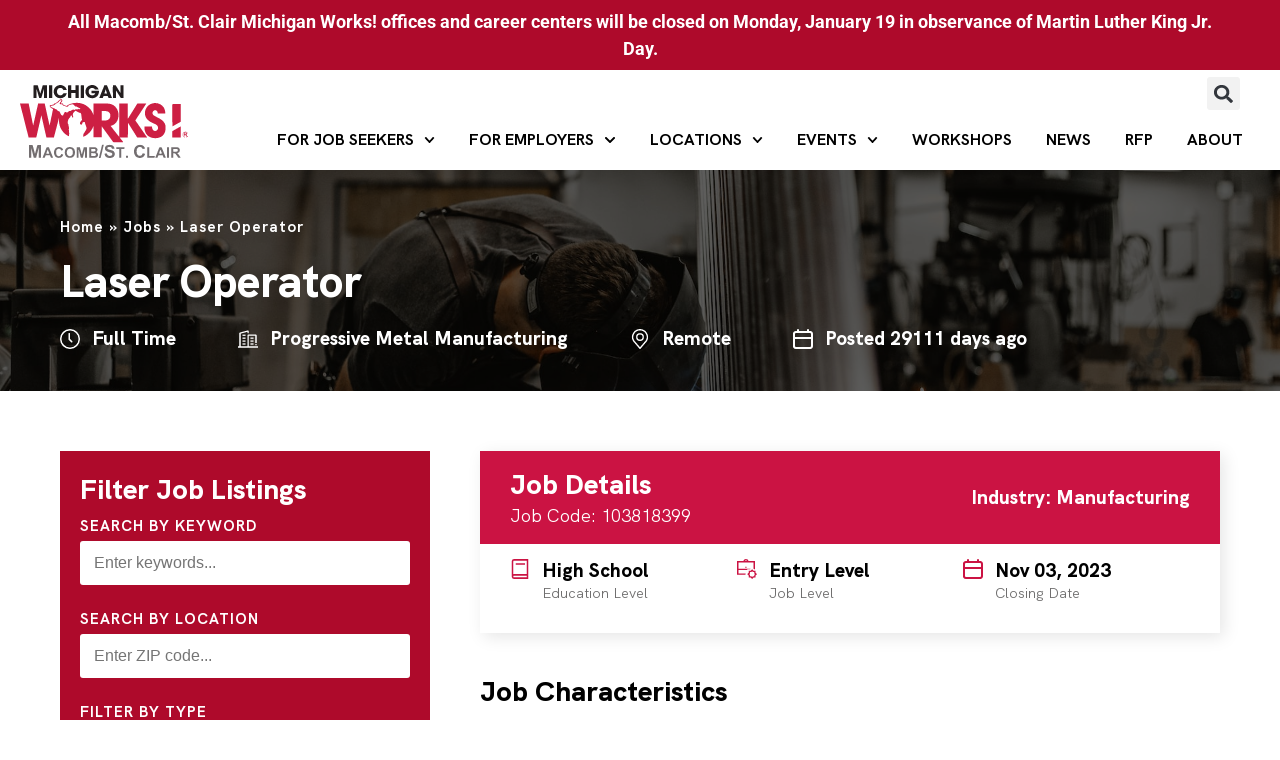

--- FILE ---
content_type: text/html; charset=UTF-8
request_url: https://msc-mw.org/job/laser-operator/
body_size: 29111
content:
<!doctype html>
<html lang="en-US">
<head>
<!-- Google tag (gtag.js) -->
<script async src="https://www.googletagmanager.com/gtag/js?id=G-BZ4SRJE9YT"></script>
<script>
  window.dataLayer = window.dataLayer || [];
  function gtag(){dataLayer.push(arguments);}
  gtag('js', new Date());

  gtag('config', 'G-BZ4SRJE9YT');
</script>

	<meta charset="UTF-8">
<script>
var gform;gform||(document.addEventListener("gform_main_scripts_loaded",function(){gform.scriptsLoaded=!0}),document.addEventListener("gform/theme/scripts_loaded",function(){gform.themeScriptsLoaded=!0}),window.addEventListener("DOMContentLoaded",function(){gform.domLoaded=!0}),gform={domLoaded:!1,scriptsLoaded:!1,themeScriptsLoaded:!1,isFormEditor:()=>"function"==typeof InitializeEditor,callIfLoaded:function(o){return!(!gform.domLoaded||!gform.scriptsLoaded||!gform.themeScriptsLoaded&&!gform.isFormEditor()||(gform.isFormEditor()&&console.warn("The use of gform.initializeOnLoaded() is deprecated in the form editor context and will be removed in Gravity Forms 3.1."),o(),0))},initializeOnLoaded:function(o){gform.callIfLoaded(o)||(document.addEventListener("gform_main_scripts_loaded",()=>{gform.scriptsLoaded=!0,gform.callIfLoaded(o)}),document.addEventListener("gform/theme/scripts_loaded",()=>{gform.themeScriptsLoaded=!0,gform.callIfLoaded(o)}),window.addEventListener("DOMContentLoaded",()=>{gform.domLoaded=!0,gform.callIfLoaded(o)}))},hooks:{action:{},filter:{}},addAction:function(o,r,e,t){gform.addHook("action",o,r,e,t)},addFilter:function(o,r,e,t){gform.addHook("filter",o,r,e,t)},doAction:function(o){gform.doHook("action",o,arguments)},applyFilters:function(o){return gform.doHook("filter",o,arguments)},removeAction:function(o,r){gform.removeHook("action",o,r)},removeFilter:function(o,r,e){gform.removeHook("filter",o,r,e)},addHook:function(o,r,e,t,n){null==gform.hooks[o][r]&&(gform.hooks[o][r]=[]);var d=gform.hooks[o][r];null==n&&(n=r+"_"+d.length),gform.hooks[o][r].push({tag:n,callable:e,priority:t=null==t?10:t})},doHook:function(r,o,e){var t;if(e=Array.prototype.slice.call(e,1),null!=gform.hooks[r][o]&&((o=gform.hooks[r][o]).sort(function(o,r){return o.priority-r.priority}),o.forEach(function(o){"function"!=typeof(t=o.callable)&&(t=window[t]),"action"==r?t.apply(null,e):e[0]=t.apply(null,e)})),"filter"==r)return e[0]},removeHook:function(o,r,t,n){var e;null!=gform.hooks[o][r]&&(e=(e=gform.hooks[o][r]).filter(function(o,r,e){return!!(null!=n&&n!=o.tag||null!=t&&t!=o.priority)}),gform.hooks[o][r]=e)}});
</script>

		<meta name="viewport" content="width=device-width, initial-scale=1">
	<link rel="profile" href="https://gmpg.org/xfn/11">
	<meta name='robots' content='index, follow, max-image-preview:large, max-snippet:-1, max-video-preview:-1' />

	<!-- This site is optimized with the Yoast SEO plugin v26.2 - https://yoast.com/wordpress/plugins/seo/ -->
	<title>Laser Operator - Michigan Works! Macomb/St. Clair</title>
	<link rel="canonical" href="https://msc-mw.org/job/laser-operator/" />
	<meta property="og:locale" content="en_US" />
	<meta property="og:type" content="article" />
	<meta property="og:title" content="Laser Operator - Michigan Works! Macomb/St. Clair" />
	<meta property="og:url" content="https://msc-mw.org/job/laser-operator/" />
	<meta property="og:site_name" content="Michigan Works! Macomb/St. Clair" />
	<meta name="twitter:card" content="summary_large_image" />
	<script type="application/ld+json" class="yoast-schema-graph">{"@context":"https://schema.org","@graph":[{"@type":"WebPage","@id":"https://msc-mw.org/job/laser-operator/","url":"https://msc-mw.org/job/laser-operator/","name":"Laser Operator - Michigan Works! Macomb/St. Clair","isPartOf":{"@id":"https://msc-mw.org/#website"},"datePublished":"2023-10-05T17:03:48+00:00","breadcrumb":{"@id":"https://msc-mw.org/job/laser-operator/#breadcrumb"},"inLanguage":"en-US","potentialAction":[{"@type":"ReadAction","target":["https://msc-mw.org/job/laser-operator/"]}]},{"@type":"BreadcrumbList","@id":"https://msc-mw.org/job/laser-operator/#breadcrumb","itemListElement":[{"@type":"ListItem","position":1,"name":"Home","item":"https://msc-mw.org/"},{"@type":"ListItem","position":2,"name":"Jobs","item":"https://msc-mw.org/jobs/"},{"@type":"ListItem","position":3,"name":"Laser Operator"}]},{"@type":"WebSite","@id":"https://msc-mw.org/#website","url":"https://msc-mw.org/","name":"Michigan Works! Macomb/St. Clair","description":"Connecting our community with employment opportunities","publisher":{"@id":"https://msc-mw.org/#organization"},"potentialAction":[{"@type":"SearchAction","target":{"@type":"EntryPoint","urlTemplate":"https://msc-mw.org/?s={search_term_string}"},"query-input":{"@type":"PropertyValueSpecification","valueRequired":true,"valueName":"search_term_string"}}],"inLanguage":"en-US"},{"@type":"Organization","@id":"https://msc-mw.org/#organization","name":"Michigan Works! Macomb/St. Clair","url":"https://msc-mw.org/","logo":{"@type":"ImageObject","inLanguage":"en-US","@id":"https://msc-mw.org/#/schema/logo/image/","url":"https://msc-mw.org/wp-content/uploads/2020/10/macomb-st-clair-michigan-works-logo-1.svg","contentUrl":"https://msc-mw.org/wp-content/uploads/2020/10/macomb-st-clair-michigan-works-logo-1.svg","width":690,"height":300,"caption":"Michigan Works! Macomb/St. Clair"},"image":{"@id":"https://msc-mw.org/#/schema/logo/image/"}}]}</script>
	<!-- / Yoast SEO plugin. -->


<link rel='dns-prefetch' href='//maps.googleapis.com' />
<link rel="alternate" type="application/rss+xml" title="Michigan Works! Macomb/St. Clair &raquo; Feed" href="https://msc-mw.org/feed/" />
<link rel="alternate" type="application/rss+xml" title="Michigan Works! Macomb/St. Clair &raquo; Comments Feed" href="https://msc-mw.org/comments/feed/" />
<link rel="alternate" title="oEmbed (JSON)" type="application/json+oembed" href="https://msc-mw.org/wp-json/oembed/1.0/embed?url=https%3A%2F%2Fmsc-mw.org%2Fjob%2Flaser-operator%2F" />
<link rel="alternate" title="oEmbed (XML)" type="text/xml+oembed" href="https://msc-mw.org/wp-json/oembed/1.0/embed?url=https%3A%2F%2Fmsc-mw.org%2Fjob%2Flaser-operator%2F&#038;format=xml" />
<style id='wp-img-auto-sizes-contain-inline-css'>
img:is([sizes=auto i],[sizes^="auto," i]){contain-intrinsic-size:3000px 1500px}
/*# sourceURL=wp-img-auto-sizes-contain-inline-css */
</style>
<style id='wp-emoji-styles-inline-css'>

	img.wp-smiley, img.emoji {
		display: inline !important;
		border: none !important;
		box-shadow: none !important;
		height: 1em !important;
		width: 1em !important;
		margin: 0 0.07em !important;
		vertical-align: -0.1em !important;
		background: none !important;
		padding: 0 !important;
	}
/*# sourceURL=wp-emoji-styles-inline-css */
</style>
<link rel='stylesheet' id='wp-block-library-css' href='https://msc-mw.org/wp-includes/css/dist/block-library/style.min.css?ver=6.9' media='all' />
<style id='global-styles-inline-css'>
:root{--wp--preset--aspect-ratio--square: 1;--wp--preset--aspect-ratio--4-3: 4/3;--wp--preset--aspect-ratio--3-4: 3/4;--wp--preset--aspect-ratio--3-2: 3/2;--wp--preset--aspect-ratio--2-3: 2/3;--wp--preset--aspect-ratio--16-9: 16/9;--wp--preset--aspect-ratio--9-16: 9/16;--wp--preset--color--black: #000000;--wp--preset--color--cyan-bluish-gray: #abb8c3;--wp--preset--color--white: #ffffff;--wp--preset--color--pale-pink: #f78da7;--wp--preset--color--vivid-red: #cf2e2e;--wp--preset--color--luminous-vivid-orange: #ff6900;--wp--preset--color--luminous-vivid-amber: #fcb900;--wp--preset--color--light-green-cyan: #7bdcb5;--wp--preset--color--vivid-green-cyan: #00d084;--wp--preset--color--pale-cyan-blue: #8ed1fc;--wp--preset--color--vivid-cyan-blue: #0693e3;--wp--preset--color--vivid-purple: #9b51e0;--wp--preset--gradient--vivid-cyan-blue-to-vivid-purple: linear-gradient(135deg,rgb(6,147,227) 0%,rgb(155,81,224) 100%);--wp--preset--gradient--light-green-cyan-to-vivid-green-cyan: linear-gradient(135deg,rgb(122,220,180) 0%,rgb(0,208,130) 100%);--wp--preset--gradient--luminous-vivid-amber-to-luminous-vivid-orange: linear-gradient(135deg,rgb(252,185,0) 0%,rgb(255,105,0) 100%);--wp--preset--gradient--luminous-vivid-orange-to-vivid-red: linear-gradient(135deg,rgb(255,105,0) 0%,rgb(207,46,46) 100%);--wp--preset--gradient--very-light-gray-to-cyan-bluish-gray: linear-gradient(135deg,rgb(238,238,238) 0%,rgb(169,184,195) 100%);--wp--preset--gradient--cool-to-warm-spectrum: linear-gradient(135deg,rgb(74,234,220) 0%,rgb(151,120,209) 20%,rgb(207,42,186) 40%,rgb(238,44,130) 60%,rgb(251,105,98) 80%,rgb(254,248,76) 100%);--wp--preset--gradient--blush-light-purple: linear-gradient(135deg,rgb(255,206,236) 0%,rgb(152,150,240) 100%);--wp--preset--gradient--blush-bordeaux: linear-gradient(135deg,rgb(254,205,165) 0%,rgb(254,45,45) 50%,rgb(107,0,62) 100%);--wp--preset--gradient--luminous-dusk: linear-gradient(135deg,rgb(255,203,112) 0%,rgb(199,81,192) 50%,rgb(65,88,208) 100%);--wp--preset--gradient--pale-ocean: linear-gradient(135deg,rgb(255,245,203) 0%,rgb(182,227,212) 50%,rgb(51,167,181) 100%);--wp--preset--gradient--electric-grass: linear-gradient(135deg,rgb(202,248,128) 0%,rgb(113,206,126) 100%);--wp--preset--gradient--midnight: linear-gradient(135deg,rgb(2,3,129) 0%,rgb(40,116,252) 100%);--wp--preset--font-size--small: 13px;--wp--preset--font-size--medium: 20px;--wp--preset--font-size--large: 36px;--wp--preset--font-size--x-large: 42px;--wp--preset--spacing--20: 0.44rem;--wp--preset--spacing--30: 0.67rem;--wp--preset--spacing--40: 1rem;--wp--preset--spacing--50: 1.5rem;--wp--preset--spacing--60: 2.25rem;--wp--preset--spacing--70: 3.38rem;--wp--preset--spacing--80: 5.06rem;--wp--preset--shadow--natural: 6px 6px 9px rgba(0, 0, 0, 0.2);--wp--preset--shadow--deep: 12px 12px 50px rgba(0, 0, 0, 0.4);--wp--preset--shadow--sharp: 6px 6px 0px rgba(0, 0, 0, 0.2);--wp--preset--shadow--outlined: 6px 6px 0px -3px rgb(255, 255, 255), 6px 6px rgb(0, 0, 0);--wp--preset--shadow--crisp: 6px 6px 0px rgb(0, 0, 0);}:root { --wp--style--global--content-size: 800px;--wp--style--global--wide-size: 1200px; }:where(body) { margin: 0; }.wp-site-blocks > .alignleft { float: left; margin-right: 2em; }.wp-site-blocks > .alignright { float: right; margin-left: 2em; }.wp-site-blocks > .aligncenter { justify-content: center; margin-left: auto; margin-right: auto; }:where(.wp-site-blocks) > * { margin-block-start: 24px; margin-block-end: 0; }:where(.wp-site-blocks) > :first-child { margin-block-start: 0; }:where(.wp-site-blocks) > :last-child { margin-block-end: 0; }:root { --wp--style--block-gap: 24px; }:root :where(.is-layout-flow) > :first-child{margin-block-start: 0;}:root :where(.is-layout-flow) > :last-child{margin-block-end: 0;}:root :where(.is-layout-flow) > *{margin-block-start: 24px;margin-block-end: 0;}:root :where(.is-layout-constrained) > :first-child{margin-block-start: 0;}:root :where(.is-layout-constrained) > :last-child{margin-block-end: 0;}:root :where(.is-layout-constrained) > *{margin-block-start: 24px;margin-block-end: 0;}:root :where(.is-layout-flex){gap: 24px;}:root :where(.is-layout-grid){gap: 24px;}.is-layout-flow > .alignleft{float: left;margin-inline-start: 0;margin-inline-end: 2em;}.is-layout-flow > .alignright{float: right;margin-inline-start: 2em;margin-inline-end: 0;}.is-layout-flow > .aligncenter{margin-left: auto !important;margin-right: auto !important;}.is-layout-constrained > .alignleft{float: left;margin-inline-start: 0;margin-inline-end: 2em;}.is-layout-constrained > .alignright{float: right;margin-inline-start: 2em;margin-inline-end: 0;}.is-layout-constrained > .aligncenter{margin-left: auto !important;margin-right: auto !important;}.is-layout-constrained > :where(:not(.alignleft):not(.alignright):not(.alignfull)){max-width: var(--wp--style--global--content-size);margin-left: auto !important;margin-right: auto !important;}.is-layout-constrained > .alignwide{max-width: var(--wp--style--global--wide-size);}body .is-layout-flex{display: flex;}.is-layout-flex{flex-wrap: wrap;align-items: center;}.is-layout-flex > :is(*, div){margin: 0;}body .is-layout-grid{display: grid;}.is-layout-grid > :is(*, div){margin: 0;}body{padding-top: 0px;padding-right: 0px;padding-bottom: 0px;padding-left: 0px;}a:where(:not(.wp-element-button)){text-decoration: underline;}:root :where(.wp-element-button, .wp-block-button__link){background-color: #32373c;border-width: 0;color: #fff;font-family: inherit;font-size: inherit;font-style: inherit;font-weight: inherit;letter-spacing: inherit;line-height: inherit;padding-top: calc(0.667em + 2px);padding-right: calc(1.333em + 2px);padding-bottom: calc(0.667em + 2px);padding-left: calc(1.333em + 2px);text-decoration: none;text-transform: inherit;}.has-black-color{color: var(--wp--preset--color--black) !important;}.has-cyan-bluish-gray-color{color: var(--wp--preset--color--cyan-bluish-gray) !important;}.has-white-color{color: var(--wp--preset--color--white) !important;}.has-pale-pink-color{color: var(--wp--preset--color--pale-pink) !important;}.has-vivid-red-color{color: var(--wp--preset--color--vivid-red) !important;}.has-luminous-vivid-orange-color{color: var(--wp--preset--color--luminous-vivid-orange) !important;}.has-luminous-vivid-amber-color{color: var(--wp--preset--color--luminous-vivid-amber) !important;}.has-light-green-cyan-color{color: var(--wp--preset--color--light-green-cyan) !important;}.has-vivid-green-cyan-color{color: var(--wp--preset--color--vivid-green-cyan) !important;}.has-pale-cyan-blue-color{color: var(--wp--preset--color--pale-cyan-blue) !important;}.has-vivid-cyan-blue-color{color: var(--wp--preset--color--vivid-cyan-blue) !important;}.has-vivid-purple-color{color: var(--wp--preset--color--vivid-purple) !important;}.has-black-background-color{background-color: var(--wp--preset--color--black) !important;}.has-cyan-bluish-gray-background-color{background-color: var(--wp--preset--color--cyan-bluish-gray) !important;}.has-white-background-color{background-color: var(--wp--preset--color--white) !important;}.has-pale-pink-background-color{background-color: var(--wp--preset--color--pale-pink) !important;}.has-vivid-red-background-color{background-color: var(--wp--preset--color--vivid-red) !important;}.has-luminous-vivid-orange-background-color{background-color: var(--wp--preset--color--luminous-vivid-orange) !important;}.has-luminous-vivid-amber-background-color{background-color: var(--wp--preset--color--luminous-vivid-amber) !important;}.has-light-green-cyan-background-color{background-color: var(--wp--preset--color--light-green-cyan) !important;}.has-vivid-green-cyan-background-color{background-color: var(--wp--preset--color--vivid-green-cyan) !important;}.has-pale-cyan-blue-background-color{background-color: var(--wp--preset--color--pale-cyan-blue) !important;}.has-vivid-cyan-blue-background-color{background-color: var(--wp--preset--color--vivid-cyan-blue) !important;}.has-vivid-purple-background-color{background-color: var(--wp--preset--color--vivid-purple) !important;}.has-black-border-color{border-color: var(--wp--preset--color--black) !important;}.has-cyan-bluish-gray-border-color{border-color: var(--wp--preset--color--cyan-bluish-gray) !important;}.has-white-border-color{border-color: var(--wp--preset--color--white) !important;}.has-pale-pink-border-color{border-color: var(--wp--preset--color--pale-pink) !important;}.has-vivid-red-border-color{border-color: var(--wp--preset--color--vivid-red) !important;}.has-luminous-vivid-orange-border-color{border-color: var(--wp--preset--color--luminous-vivid-orange) !important;}.has-luminous-vivid-amber-border-color{border-color: var(--wp--preset--color--luminous-vivid-amber) !important;}.has-light-green-cyan-border-color{border-color: var(--wp--preset--color--light-green-cyan) !important;}.has-vivid-green-cyan-border-color{border-color: var(--wp--preset--color--vivid-green-cyan) !important;}.has-pale-cyan-blue-border-color{border-color: var(--wp--preset--color--pale-cyan-blue) !important;}.has-vivid-cyan-blue-border-color{border-color: var(--wp--preset--color--vivid-cyan-blue) !important;}.has-vivid-purple-border-color{border-color: var(--wp--preset--color--vivid-purple) !important;}.has-vivid-cyan-blue-to-vivid-purple-gradient-background{background: var(--wp--preset--gradient--vivid-cyan-blue-to-vivid-purple) !important;}.has-light-green-cyan-to-vivid-green-cyan-gradient-background{background: var(--wp--preset--gradient--light-green-cyan-to-vivid-green-cyan) !important;}.has-luminous-vivid-amber-to-luminous-vivid-orange-gradient-background{background: var(--wp--preset--gradient--luminous-vivid-amber-to-luminous-vivid-orange) !important;}.has-luminous-vivid-orange-to-vivid-red-gradient-background{background: var(--wp--preset--gradient--luminous-vivid-orange-to-vivid-red) !important;}.has-very-light-gray-to-cyan-bluish-gray-gradient-background{background: var(--wp--preset--gradient--very-light-gray-to-cyan-bluish-gray) !important;}.has-cool-to-warm-spectrum-gradient-background{background: var(--wp--preset--gradient--cool-to-warm-spectrum) !important;}.has-blush-light-purple-gradient-background{background: var(--wp--preset--gradient--blush-light-purple) !important;}.has-blush-bordeaux-gradient-background{background: var(--wp--preset--gradient--blush-bordeaux) !important;}.has-luminous-dusk-gradient-background{background: var(--wp--preset--gradient--luminous-dusk) !important;}.has-pale-ocean-gradient-background{background: var(--wp--preset--gradient--pale-ocean) !important;}.has-electric-grass-gradient-background{background: var(--wp--preset--gradient--electric-grass) !important;}.has-midnight-gradient-background{background: var(--wp--preset--gradient--midnight) !important;}.has-small-font-size{font-size: var(--wp--preset--font-size--small) !important;}.has-medium-font-size{font-size: var(--wp--preset--font-size--medium) !important;}.has-large-font-size{font-size: var(--wp--preset--font-size--large) !important;}.has-x-large-font-size{font-size: var(--wp--preset--font-size--x-large) !important;}
/*# sourceURL=global-styles-inline-css */
</style>

<link rel='stylesheet' id='moccasin-styles-css' href='https://msc-mw.org/wp-content/themes/emberly-child/styles/moccasin-prefixed.min.css?ver=1756388110' media='all' />
<link rel='stylesheet' id='em_alerts_my_styles-css' href='https://msc-mw.org/wp-content/plugins/emberly-alerts/lib/alerts-styles.css?ver=1.0' media='all' />
<link rel='stylesheet' id='em_login_my_styles-css' href='https://msc-mw.org/wp-content/plugins/emberly-logins/lib/styles.css?ver=1.0' media='all' />
<link rel='stylesheet' id='emberly_popups_my_styles-css' href='https://msc-mw.org/wp-content/plugins/emberly-popups/lib/styles.css?ver=1.0' media='all' />
<link rel='stylesheet' id='hello-elementor-css' href='https://msc-mw.org/wp-content/themes/hello-elementor/assets/css/reset.css?ver=3.4.5' media='all' />
<link rel='stylesheet' id='hello-elementor-theme-style-css' href='https://msc-mw.org/wp-content/themes/hello-elementor/assets/css/theme.css?ver=3.4.5' media='all' />
<link rel='stylesheet' id='hello-elementor-header-footer-css' href='https://msc-mw.org/wp-content/themes/hello-elementor/assets/css/header-footer.css?ver=3.4.5' media='all' />
<link rel='stylesheet' id='elementor-frontend-css' href='https://msc-mw.org/wp-content/plugins/elementor/assets/css/frontend.min.css?ver=3.31.3' media='all' />
<link rel='stylesheet' id='elementor-post-128-css' href='https://msc-mw.org/wp-content/uploads/elementor/css/post-128.css?ver=1768001100' media='all' />
<link rel='stylesheet' id='widget-image-css' href='https://msc-mw.org/wp-content/plugins/elementor/assets/css/widget-image.min.css?ver=3.31.3' media='all' />
<link rel='stylesheet' id='widget-search-form-css' href='https://msc-mw.org/wp-content/plugins/elementor-pro/assets/css/widget-search-form.min.css?ver=3.31.2' media='all' />
<link rel='stylesheet' id='widget-nav-menu-css' href='https://msc-mw.org/wp-content/plugins/elementor-pro/assets/css/widget-nav-menu.min.css?ver=3.31.2' media='all' />
<link rel='stylesheet' id='widget-social-icons-css' href='https://msc-mw.org/wp-content/plugins/elementor/assets/css/widget-social-icons.min.css?ver=3.31.3' media='all' />
<link rel='stylesheet' id='e-apple-webkit-css' href='https://msc-mw.org/wp-content/plugins/elementor/assets/css/conditionals/apple-webkit.min.css?ver=3.31.3' media='all' />
<link rel='stylesheet' id='widget-heading-css' href='https://msc-mw.org/wp-content/plugins/elementor/assets/css/widget-heading.min.css?ver=3.31.3' media='all' />
<link rel='stylesheet' id='elementor-post-428-css' href='https://msc-mw.org/wp-content/uploads/elementor/css/post-428.css?ver=1768001100' media='all' />
<link rel='stylesheet' id='elementor-post-27-css' href='https://msc-mw.org/wp-content/uploads/elementor/css/post-27.css?ver=1768001100' media='all' />
<link rel='stylesheet' id='wp-pagenavi-css' href='https://msc-mw.org/wp-content/plugins/wp-pagenavi/pagenavi-css.css?ver=2.70' media='all' />
<link rel='stylesheet' id='hello-elementor-child-style-css' href='https://msc-mw.org/wp-content/themes/emberly-child/style.css?ver=1760720216' media='all' />
<link rel='stylesheet' id='hello-elementor-child-moccasin-style-css' href='https://msc-mw.org/wp-content/themes/emberly-child/styles/moccasin.css?ver=1766163025' media='all' />
<link rel='stylesheet' id='elementor-gf-local-roboto-css' href='https://msc-mw.org/wp-content/uploads/elementor/google-fonts/css/roboto.css?ver=1744058540' media='all' />
<link rel='stylesheet' id='elementor-gf-local-robotoslab-css' href='https://msc-mw.org/wp-content/uploads/elementor/google-fonts/css/robotoslab.css?ver=1744058470' media='all' />
<script src="https://msc-mw.org/wp-includes/js/jquery/jquery.min.js?ver=3.7.1" id="jquery-core-js"></script>
<script src="https://msc-mw.org/wp-includes/js/jquery/jquery-migrate.min.js?ver=3.4.1" id="jquery-migrate-js"></script>
<link rel="https://api.w.org/" href="https://msc-mw.org/wp-json/" /><link rel="EditURI" type="application/rsd+xml" title="RSD" href="https://msc-mw.org/xmlrpc.php?rsd" />
<meta name="generator" content="WordPress 6.9" />
<link rel='shortlink' href='https://msc-mw.org/?p=40637' />
<meta name="generator" content="Elementor 3.31.3; features: e_font_icon_svg, additional_custom_breakpoints, e_element_cache; settings: css_print_method-external, google_font-enabled, font_display-auto">
			<style>
				.e-con.e-parent:nth-of-type(n+4):not(.e-lazyloaded):not(.e-no-lazyload),
				.e-con.e-parent:nth-of-type(n+4):not(.e-lazyloaded):not(.e-no-lazyload) * {
					background-image: none !important;
				}
				@media screen and (max-height: 1024px) {
					.e-con.e-parent:nth-of-type(n+3):not(.e-lazyloaded):not(.e-no-lazyload),
					.e-con.e-parent:nth-of-type(n+3):not(.e-lazyloaded):not(.e-no-lazyload) * {
						background-image: none !important;
					}
				}
				@media screen and (max-height: 640px) {
					.e-con.e-parent:nth-of-type(n+2):not(.e-lazyloaded):not(.e-no-lazyload),
					.e-con.e-parent:nth-of-type(n+2):not(.e-lazyloaded):not(.e-no-lazyload) * {
						background-image: none !important;
					}
				}
			</style>
			<link rel="icon" href="https://msc-mw.org/wp-content/uploads/2022/05/cropped-MSCMW-Fav-Icon-600x600-1-32x32.png" sizes="32x32" />
<link rel="icon" href="https://msc-mw.org/wp-content/uploads/2022/05/cropped-MSCMW-Fav-Icon-600x600-1-192x192.png" sizes="192x192" />
<link rel="apple-touch-icon" href="https://msc-mw.org/wp-content/uploads/2022/05/cropped-MSCMW-Fav-Icon-600x600-1-180x180.png" />
<meta name="msapplication-TileImage" content="https://msc-mw.org/wp-content/uploads/2022/05/cropped-MSCMW-Fav-Icon-600x600-1-270x270.png" />
<link rel='stylesheet' id='gform_basic-css' href='https://msc-mw.org/wp-content/plugins/gravityforms/assets/css/dist/basic.min.css?ver=2.9.25' media='all' />
<link rel='stylesheet' id='gform_theme_components-css' href='https://msc-mw.org/wp-content/plugins/gravityforms/assets/css/dist/theme-components.min.css?ver=2.9.25' media='all' />
<link rel='stylesheet' id='gform_theme-css' href='https://msc-mw.org/wp-content/plugins/gravityforms/assets/css/dist/theme.min.css?ver=2.9.25' media='all' />
</head>

<body class="wp-singular job-template-default single single-job postid-40637 single-format-standard wp-custom-logo wp-embed-responsive wp-theme-hello-elementor wp-child-theme-emberly-child hello-elementor-default elementor-default elementor-kit-128">


<a class="skip-link screen-reader-text" href="#content">
	Skip to content</a>

<div class="announcement-bar" role="region" aria-label="Announcements">
        <div class="container">
            All Macomb/St. Clair Michigan Works! offices and career centers will be closed on Monday, January 19 in observance of Martin Luther King Jr. Day.
        </div>
    </div>		<header data-elementor-type="header" data-elementor-id="428" class="elementor elementor-428 elementor-location-header" data-elementor-post-type="elementor_library">
			<div class="elementor-element elementor-element-0cc8289 e-flex e-con-boxed e-con e-parent" data-id="0cc8289" data-element_type="container">
					<div class="e-con-inner">
		<div class="elementor-element elementor-element-cab87f8 e-con-full e-flex e-con e-child" data-id="cab87f8" data-element_type="container">
				<div class="elementor-element elementor-element-07cc538 elementor-widget elementor-widget-image" data-id="07cc538" data-element_type="widget" data-widget_type="image.default">
				<div class="elementor-widget-container">
																<a href="/">
							<img width="690" height="300" src="https://msc-mw.org/wp-content/uploads/2020/10/macomb-st-clair-michigan-works-logo-1.svg" class="attachment-large size-large wp-image-26177" alt="Macomb St. Clair Michigan Works Logo" />								</a>
															</div>
				</div>
				</div>
		<div class="elementor-element elementor-element-5caeb92 e-con-full e-flex e-con e-child" data-id="5caeb92" data-element_type="container">
				<div class="elementor-element elementor-element-badb18f elementor-search-form--skin-full_screen elementor-widget__width-auto elementor-widget elementor-widget-search-form" data-id="badb18f" data-element_type="widget" data-settings="{&quot;skin&quot;:&quot;full_screen&quot;}" data-widget_type="search-form.default">
				<div class="elementor-widget-container">
							<search role="search">
			<form class="elementor-search-form" action="https://msc-mw.org" method="get">
												<div class="elementor-search-form__toggle" role="button" tabindex="0" aria-label="Search">
					<div class="e-font-icon-svg-container"><svg aria-hidden="true" class="e-font-icon-svg e-fas-search" viewBox="0 0 512 512" xmlns="http://www.w3.org/2000/svg"><path d="M505 442.7L405.3 343c-4.5-4.5-10.6-7-17-7H372c27.6-35.3 44-79.7 44-128C416 93.1 322.9 0 208 0S0 93.1 0 208s93.1 208 208 208c48.3 0 92.7-16.4 128-44v16.3c0 6.4 2.5 12.5 7 17l99.7 99.7c9.4 9.4 24.6 9.4 33.9 0l28.3-28.3c9.4-9.4 9.4-24.6.1-34zM208 336c-70.7 0-128-57.2-128-128 0-70.7 57.2-128 128-128 70.7 0 128 57.2 128 128 0 70.7-57.2 128-128 128z"></path></svg></div>				</div>
								<div class="elementor-search-form__container">
					<label class="elementor-screen-only" for="elementor-search-form-badb18f">Search</label>

					
					<input id="elementor-search-form-badb18f" placeholder="Search..." class="elementor-search-form__input" type="search" name="s" value="">
					
					
										<div class="dialog-lightbox-close-button dialog-close-button" role="button" tabindex="0" aria-label="Close this search box.">
						<svg aria-hidden="true" class="e-font-icon-svg e-eicon-close" viewBox="0 0 1000 1000" xmlns="http://www.w3.org/2000/svg"><path d="M742 167L500 408 258 167C246 154 233 150 217 150 196 150 179 158 167 167 154 179 150 196 150 212 150 229 154 242 171 254L408 500 167 742C138 771 138 800 167 829 196 858 225 858 254 829L496 587 738 829C750 842 767 846 783 846 800 846 817 842 829 829 842 817 846 804 846 783 846 767 842 750 829 737L588 500 833 258C863 229 863 200 833 171 804 137 775 137 742 167Z"></path></svg>					</div>
									</div>
			</form>
		</search>
						</div>
				</div>
				<div class="elementor-element elementor-element-9bd5c58 elementor-nav-menu__align-end elementor-nav-menu--stretch elementor-widget__width-auto elementor-nav-menu--dropdown-tablet elementor-nav-menu__text-align-aside elementor-nav-menu--toggle elementor-nav-menu--burger elementor-widget elementor-widget-nav-menu" data-id="9bd5c58" data-element_type="widget" data-settings="{&quot;submenu_icon&quot;:{&quot;value&quot;:&quot;&lt;svg class=\&quot;fa-svg-chevron-down e-font-icon-svg e-fas-chevron-down\&quot; viewBox=\&quot;0 0 448 512\&quot; xmlns=\&quot;http:\/\/www.w3.org\/2000\/svg\&quot;&gt;&lt;path d=\&quot;M207.029 381.476L12.686 187.132c-9.373-9.373-9.373-24.569 0-33.941l22.667-22.667c9.357-9.357 24.522-9.375 33.901-.04L224 284.505l154.745-154.021c9.379-9.335 24.544-9.317 33.901.04l22.667 22.667c9.373 9.373 9.373 24.569 0 33.941L240.971 381.476c-9.373 9.372-24.569 9.372-33.942 0z\&quot;&gt;&lt;\/path&gt;&lt;\/svg&gt;&quot;,&quot;library&quot;:&quot;fa-solid&quot;},&quot;full_width&quot;:&quot;stretch&quot;,&quot;layout&quot;:&quot;horizontal&quot;,&quot;toggle&quot;:&quot;burger&quot;}" data-widget_type="nav-menu.default">
				<div class="elementor-widget-container">
								<nav aria-label="Menu" class="elementor-nav-menu--main elementor-nav-menu__container elementor-nav-menu--layout-horizontal e--pointer-none">
				<ul id="menu-1-9bd5c58" class="elementor-nav-menu"><li class="menu-item menu-item-type-post_type menu-item-object-page menu-item-has-children menu-item-25560"><a href="https://msc-mw.org/for-job-seekers/" class="elementor-item">For Job Seekers</a>
<ul class="sub-menu elementor-nav-menu--dropdown">
	<li class="menu-item menu-item-type-taxonomy menu-item-object-event-type menu-item-54132"><a href="https://msc-mw.org/events/job-seekers/" class="elementor-sub-item">Events</a></li>
	<li class="menu-item menu-item-type-taxonomy menu-item-object-event-type menu-item-54131"><a href="https://msc-mw.org/events/job-seeker-workshops/" class="elementor-sub-item">Workshops</a></li>
	<li class="menu-item menu-item-type-post_type menu-item-object-page menu-item-46873"><a href="https://msc-mw.org/featured-jobs/" class="elementor-sub-item">Featured Jobs</a></li>
	<li class="menu-item menu-item-type-post_type menu-item-object-page menu-item-37317"><a href="https://msc-mw.org/yp/" class="elementor-sub-item">Youth/Young Professionals</a></li>
	<li class="menu-item menu-item-type-post_type menu-item-object-page menu-item-has-children menu-item-38047"><a href="https://msc-mw.org/for-job-seekers/app/" class="elementor-sub-item">Apprenticeships</a>
	<ul class="sub-menu elementor-nav-menu--dropdown">
		<li class="menu-item menu-item-type-post_type menu-item-object-page menu-item-37319"><a href="https://msc-mw.org/for-job-seekers/healthcare/" class="elementor-sub-item">Healthcare</a></li>
		<li class="menu-item menu-item-type-post_type menu-item-object-page menu-item-37320"><a href="https://msc-mw.org/for-job-seekers/medical-assistant-pre-apprenticeship/" class="elementor-sub-item">Medical Assistant</a></li>
	</ul>
</li>
	<li class="menu-item menu-item-type-post_type menu-item-object-page menu-item-37321"><a href="https://msc-mw.org/path/" class="elementor-sub-item">PATH/TANF</a></li>
	<li class="menu-item menu-item-type-post_type menu-item-object-page menu-item-28567"><a target="_blank" href="https://msc-mw.org/job-seeker-survey/" class="elementor-sub-item">Job Seeker Survey</a></li>
	<li class="menu-item menu-item-type-post_type menu-item-object-page menu-item-54688"><a href="https://msc-mw.org/uia-register-for-work/" class="elementor-sub-item">UIA Register for Work</a></li>
	<li class="menu-item menu-item-type-custom menu-item-object-custom menu-item-28592"><a href="/for-job-seekers/#help" class="elementor-sub-item elementor-item-anchor">Help &#038; Resources</a></li>
</ul>
</li>
<li class="menu-item menu-item-type-post_type menu-item-object-page menu-item-has-children menu-item-25559"><a href="https://msc-mw.org/for-employers/" class="elementor-item">For Employers</a>
<ul class="sub-menu elementor-nav-menu--dropdown">
	<li class="menu-item menu-item-type-post_type menu-item-object-page menu-item-has-children menu-item-38138"><a href="https://msc-mw.org/for-employers/employer-apprenticeship/" class="elementor-sub-item">Apprenticeships</a>
	<ul class="sub-menu elementor-nav-menu--dropdown">
		<li class="menu-item menu-item-type-post_type menu-item-object-page menu-item-40451"><a href="https://msc-mw.org/for-job-seekers/early-care-and-education-registered-apprenticeships/" class="elementor-sub-item">Early Care and Education Registered Apprenticeships</a></li>
	</ul>
</li>
	<li class="menu-item menu-item-type-custom menu-item-object-custom menu-item-36565"><a href="https://msc-mw.org/for-employers/" class="elementor-sub-item">Employment Solutions</a></li>
	<li class="menu-item menu-item-type-post_type menu-item-object-page menu-item-36561"><a href="https://msc-mw.org/gptf/" class="elementor-sub-item">Going PRO Talent Fund</a></li>
</ul>
</li>
<li class="menu-item menu-item-type-custom menu-item-object-custom menu-item-has-children menu-item-26173"><a href="/locations" class="elementor-item">Locations</a>
<ul class="sub-menu elementor-nav-menu--dropdown">
	<li class="menu-item menu-item-type-post_type menu-item-object-location menu-item-25568"><a href="https://msc-mw.org/location/clinton-twp-career-center/" class="elementor-sub-item">Clinton Twp. Career Center</a></li>
	<li class="menu-item menu-item-type-post_type menu-item-object-location menu-item-25566"><a href="https://msc-mw.org/location/port-huron-career-center/" class="elementor-sub-item">Port Huron Career Center – Municipal Building, 6th Floor</a></li>
	<li class="menu-item menu-item-type-post_type menu-item-object-location menu-item-25565"><a href="https://msc-mw.org/location/roseville-career-center/" class="elementor-sub-item">Roseville Career Center</a></li>
	<li class="menu-item menu-item-type-post_type menu-item-object-location menu-item-25564"><a href="https://msc-mw.org/location/warren-career-center/" class="elementor-sub-item">Warren Career Center – Floor #4</a></li>
</ul>
</li>
<li class="menu-item menu-item-type-post_type_archive menu-item-object-event menu-item-has-children menu-item-54130"><a href="https://msc-mw.org/events/" class="elementor-item">Events</a>
<ul class="sub-menu elementor-nav-menu--dropdown">
	<li class="menu-item menu-item-type-taxonomy menu-item-object-event-type menu-item-54128"><a href="https://msc-mw.org/events/job-seekers/" class="elementor-sub-item">For Job Seekers</a></li>
	<li class="menu-item menu-item-type-taxonomy menu-item-object-event-type menu-item-54129"><a href="https://msc-mw.org/events/employers/" class="elementor-sub-item">For Employers</a></li>
</ul>
</li>
<li class="menu-item menu-item-type-taxonomy menu-item-object-event-type menu-item-54127"><a href="https://msc-mw.org/events/job-seeker-workshops/" class="elementor-item">Workshops</a></li>
<li class="menu-item menu-item-type-post_type menu-item-object-page menu-item-25563"><a href="https://msc-mw.org/latestnews/" class="elementor-item">News</a></li>
<li class="menu-item menu-item-type-post_type_archive menu-item-object-rfp menu-item-41739"><a href="https://msc-mw.org/rfp/" class="elementor-item">RFP</a></li>
<li class="menu-item menu-item-type-post_type menu-item-object-page menu-item-20"><a href="https://msc-mw.org/about/" class="elementor-item">About</a></li>
</ul>			</nav>
					<div class="elementor-menu-toggle" role="button" tabindex="0" aria-label="Menu Toggle" aria-expanded="false">
			<svg aria-hidden="true" role="presentation" class="elementor-menu-toggle__icon--open e-font-icon-svg e-eicon-menu-bar" viewBox="0 0 1000 1000" xmlns="http://www.w3.org/2000/svg"><path d="M104 333H896C929 333 958 304 958 271S929 208 896 208H104C71 208 42 237 42 271S71 333 104 333ZM104 583H896C929 583 958 554 958 521S929 458 896 458H104C71 458 42 487 42 521S71 583 104 583ZM104 833H896C929 833 958 804 958 771S929 708 896 708H104C71 708 42 737 42 771S71 833 104 833Z"></path></svg><svg aria-hidden="true" role="presentation" class="elementor-menu-toggle__icon--close e-font-icon-svg e-eicon-close" viewBox="0 0 1000 1000" xmlns="http://www.w3.org/2000/svg"><path d="M742 167L500 408 258 167C246 154 233 150 217 150 196 150 179 158 167 167 154 179 150 196 150 212 150 229 154 242 171 254L408 500 167 742C138 771 138 800 167 829 196 858 225 858 254 829L496 587 738 829C750 842 767 846 783 846 800 846 817 842 829 829 842 817 846 804 846 783 846 767 842 750 829 737L588 500 833 258C863 229 863 200 833 171 804 137 775 137 742 167Z"></path></svg>		</div>
					<nav class="elementor-nav-menu--dropdown elementor-nav-menu__container" aria-hidden="true">
				<ul id="menu-2-9bd5c58" class="elementor-nav-menu"><li class="menu-item menu-item-type-post_type menu-item-object-page menu-item-has-children menu-item-25560"><a href="https://msc-mw.org/for-job-seekers/" class="elementor-item" tabindex="-1">For Job Seekers</a>
<ul class="sub-menu elementor-nav-menu--dropdown">
	<li class="menu-item menu-item-type-taxonomy menu-item-object-event-type menu-item-54132"><a href="https://msc-mw.org/events/job-seekers/" class="elementor-sub-item" tabindex="-1">Events</a></li>
	<li class="menu-item menu-item-type-taxonomy menu-item-object-event-type menu-item-54131"><a href="https://msc-mw.org/events/job-seeker-workshops/" class="elementor-sub-item" tabindex="-1">Workshops</a></li>
	<li class="menu-item menu-item-type-post_type menu-item-object-page menu-item-46873"><a href="https://msc-mw.org/featured-jobs/" class="elementor-sub-item" tabindex="-1">Featured Jobs</a></li>
	<li class="menu-item menu-item-type-post_type menu-item-object-page menu-item-37317"><a href="https://msc-mw.org/yp/" class="elementor-sub-item" tabindex="-1">Youth/Young Professionals</a></li>
	<li class="menu-item menu-item-type-post_type menu-item-object-page menu-item-has-children menu-item-38047"><a href="https://msc-mw.org/for-job-seekers/app/" class="elementor-sub-item" tabindex="-1">Apprenticeships</a>
	<ul class="sub-menu elementor-nav-menu--dropdown">
		<li class="menu-item menu-item-type-post_type menu-item-object-page menu-item-37319"><a href="https://msc-mw.org/for-job-seekers/healthcare/" class="elementor-sub-item" tabindex="-1">Healthcare</a></li>
		<li class="menu-item menu-item-type-post_type menu-item-object-page menu-item-37320"><a href="https://msc-mw.org/for-job-seekers/medical-assistant-pre-apprenticeship/" class="elementor-sub-item" tabindex="-1">Medical Assistant</a></li>
	</ul>
</li>
	<li class="menu-item menu-item-type-post_type menu-item-object-page menu-item-37321"><a href="https://msc-mw.org/path/" class="elementor-sub-item" tabindex="-1">PATH/TANF</a></li>
	<li class="menu-item menu-item-type-post_type menu-item-object-page menu-item-28567"><a target="_blank" href="https://msc-mw.org/job-seeker-survey/" class="elementor-sub-item" tabindex="-1">Job Seeker Survey</a></li>
	<li class="menu-item menu-item-type-post_type menu-item-object-page menu-item-54688"><a href="https://msc-mw.org/uia-register-for-work/" class="elementor-sub-item" tabindex="-1">UIA Register for Work</a></li>
	<li class="menu-item menu-item-type-custom menu-item-object-custom menu-item-28592"><a href="/for-job-seekers/#help" class="elementor-sub-item elementor-item-anchor" tabindex="-1">Help &#038; Resources</a></li>
</ul>
</li>
<li class="menu-item menu-item-type-post_type menu-item-object-page menu-item-has-children menu-item-25559"><a href="https://msc-mw.org/for-employers/" class="elementor-item" tabindex="-1">For Employers</a>
<ul class="sub-menu elementor-nav-menu--dropdown">
	<li class="menu-item menu-item-type-post_type menu-item-object-page menu-item-has-children menu-item-38138"><a href="https://msc-mw.org/for-employers/employer-apprenticeship/" class="elementor-sub-item" tabindex="-1">Apprenticeships</a>
	<ul class="sub-menu elementor-nav-menu--dropdown">
		<li class="menu-item menu-item-type-post_type menu-item-object-page menu-item-40451"><a href="https://msc-mw.org/for-job-seekers/early-care-and-education-registered-apprenticeships/" class="elementor-sub-item" tabindex="-1">Early Care and Education Registered Apprenticeships</a></li>
	</ul>
</li>
	<li class="menu-item menu-item-type-custom menu-item-object-custom menu-item-36565"><a href="https://msc-mw.org/for-employers/" class="elementor-sub-item" tabindex="-1">Employment Solutions</a></li>
	<li class="menu-item menu-item-type-post_type menu-item-object-page menu-item-36561"><a href="https://msc-mw.org/gptf/" class="elementor-sub-item" tabindex="-1">Going PRO Talent Fund</a></li>
</ul>
</li>
<li class="menu-item menu-item-type-custom menu-item-object-custom menu-item-has-children menu-item-26173"><a href="/locations" class="elementor-item" tabindex="-1">Locations</a>
<ul class="sub-menu elementor-nav-menu--dropdown">
	<li class="menu-item menu-item-type-post_type menu-item-object-location menu-item-25568"><a href="https://msc-mw.org/location/clinton-twp-career-center/" class="elementor-sub-item" tabindex="-1">Clinton Twp. Career Center</a></li>
	<li class="menu-item menu-item-type-post_type menu-item-object-location menu-item-25566"><a href="https://msc-mw.org/location/port-huron-career-center/" class="elementor-sub-item" tabindex="-1">Port Huron Career Center – Municipal Building, 6th Floor</a></li>
	<li class="menu-item menu-item-type-post_type menu-item-object-location menu-item-25565"><a href="https://msc-mw.org/location/roseville-career-center/" class="elementor-sub-item" tabindex="-1">Roseville Career Center</a></li>
	<li class="menu-item menu-item-type-post_type menu-item-object-location menu-item-25564"><a href="https://msc-mw.org/location/warren-career-center/" class="elementor-sub-item" tabindex="-1">Warren Career Center – Floor #4</a></li>
</ul>
</li>
<li class="menu-item menu-item-type-post_type_archive menu-item-object-event menu-item-has-children menu-item-54130"><a href="https://msc-mw.org/events/" class="elementor-item" tabindex="-1">Events</a>
<ul class="sub-menu elementor-nav-menu--dropdown">
	<li class="menu-item menu-item-type-taxonomy menu-item-object-event-type menu-item-54128"><a href="https://msc-mw.org/events/job-seekers/" class="elementor-sub-item" tabindex="-1">For Job Seekers</a></li>
	<li class="menu-item menu-item-type-taxonomy menu-item-object-event-type menu-item-54129"><a href="https://msc-mw.org/events/employers/" class="elementor-sub-item" tabindex="-1">For Employers</a></li>
</ul>
</li>
<li class="menu-item menu-item-type-taxonomy menu-item-object-event-type menu-item-54127"><a href="https://msc-mw.org/events/job-seeker-workshops/" class="elementor-item" tabindex="-1">Workshops</a></li>
<li class="menu-item menu-item-type-post_type menu-item-object-page menu-item-25563"><a href="https://msc-mw.org/latestnews/" class="elementor-item" tabindex="-1">News</a></li>
<li class="menu-item menu-item-type-post_type_archive menu-item-object-rfp menu-item-41739"><a href="https://msc-mw.org/rfp/" class="elementor-item" tabindex="-1">RFP</a></li>
<li class="menu-item menu-item-type-post_type menu-item-object-page menu-item-20"><a href="https://msc-mw.org/about/" class="elementor-item" tabindex="-1">About</a></li>
</ul>			</nav>
						</div>
				</div>
				</div>
					</div>
				</div>
				</header>
		<style type="text/css">
	span.type-tag {
		color: #696868;
		background: #EDEDED;
		padding: 5px 20px;
		max-width: fit-content;
		text-align: center;
		border-radius: 50px;
	}

	svg.job-icon {
		margin-right: 12px;
		width: 20px;
		height: 20px;
	}

	img.question-image {
		height: 50px;
		width: fit-content;
	}

	.job-icons {
		display: grid;
		grid-template-columns: max-content max-content max-content max-content;
		gap: 2rem;
	}

	.job-icons .icon-box {
		display: inline-flex;
	}

	@media screen and (max-width: 1200px) {
		.job-icons {
			grid-template-columns: max-content max-content;
			gap: 1rem;
		}
	}

	@media screen and (max-width: 768px) {
		.job-icons {
			grid-template-columns: max-content;
			gap: 0.5rem;
		}
	}
</style>


<div class="hero section-medium text-light section-light" style="background-image: url(https://msc-mw.org/wp-content/uploads/2022/10/manufacturing.jpg);">
	<div class="py-6 px-6" style="
		background-color: rgba(0,0,0,0.6);">
		<div class="container">
			<h5><span><span><a href="https://msc-mw.org/">Home</a></span> » <span><a href="https://msc-mw.org/jobs/">Jobs</a></span> » <span class="breadcrumb_last" aria-current="page">Laser Operator</span></span></h5>
			<h1 class="page-title">Laser Operator</h1>
			<div class="job-icons">
								<div class="icon-box mr-5">
					<svg class="job-icon" xmlns="http://www.w3.org/2000/svg" width="20.75" height="20.75" viewBox="0 0 20.75 20.75"> <path id="icons8-clock_6_" data-name="icons8-clock (6)" d="M14.375,4A10.375,10.375,0,1,0,24.75,14.375,10.387,10.387,0,0,0,14.375,4Zm0,1.556a8.819,8.819,0,1,1-8.819,8.819A8.807,8.807,0,0,1,14.375,5.556Zm-.79,2.583a.778.778,0,0,0-.766.789v5.706a.778.778,0,0,0,.228.55l2.594,2.594a.778.778,0,1,0,1.1-1.1l-2.366-2.366V8.928a.778.778,0,0,0-.79-.789Z" transform="translate(-4 -4)" fill="#fff"/></svg>
					<h3 class="m-0 subtitle-md">Full Time</h3>
				</div>
												<a href="" class="icon-box mr-5" target="_blank">		
					<svg class="job-icon" fill="#fff" enable-background="new 0 0 468 468" height="512" viewBox="0 0 468 468" width="512" xmlns="http://www.w3.org/2000/svg"><g><g><g><path d="m104.884 131.227h71.492v30.017h-71.492z"/></g><g><path d="m104.884 199.484h71.492v30.017h-71.492z"/></g><g><path d="m104.884 267.74h71.492v30.017h-71.492z"/></g><g><path d="m104.884 335.997h71.492v30.017h-71.492z"/></g></g><g><path d="m249.46 405.983v-245.267l156.74-.183v165.459h30v-180.485c0-8.188-6.841-15.009-15.018-15.009l-186.74.218c-8.277.01-14.982 6.726-14.982 15.009v260.258h-157.66v-296.996l157.66-42.413v34.075h30v-53.652c0-9.71-9.511-17.018-18.895-14.494l-187.66 50.483c-6.551 1.763-11.105 7.706-11.105 14.494v308.503h-31.8v30.017h468v-30.017z"/><g><path d="m406.2 353.008h30v27.961h-30z"/></g><g><g><path d="m291.624 199.484h71.492v30.017h-71.492z"/></g><g><path d="m291.624 267.74h71.492v30.017h-71.492z"/></g><g><path d="m291.624 335.997h71.492v30.017h-71.492z"/></g></g></g></g></svg>
					<h3 class="m-0 subtitle-md">
						Progressive Metal Manufacturing					</h3>
				</a>
									<a href="" class="icon-box mr-5" target="_blank">
					<svg class="job-icon" xmlns="http://www.w3.org/2000/svg" width="17.117" height="21.157" viewBox="0 0 17.117 21.157"> <g id="place" transform="translate(-48.886)"> <g id="Group_15" data-name="Group 15" transform="translate(48.886)"> <g id="Group_14" data-name="Group 14" transform="translate(0)"> <path id="Path_2" data-name="Path 2" d="M64.467,3.679a8.542,8.542,0,0,0-14.045,0,8.544,8.544,0,0,0-.995,7.872,6.729,6.729,0,0,0,1.24,2.047l6.214,7.3a.739.739,0,0,0,1.126,0l6.212-7.3a6.735,6.735,0,0,0,1.24-2.045A8.545,8.545,0,0,0,64.467,3.679Zm-.393,7.358a5.277,5.277,0,0,1-.976,1.6l0,0-5.651,6.637L51.79,12.635a5.28,5.28,0,0,1-.977-1.6,7.067,7.067,0,0,1,.826-6.512,7.063,7.063,0,0,1,11.611,0A7.068,7.068,0,0,1,64.075,11.037Z" transform="translate(-48.886)" fill="#fff"/> </g> </g> <g id="Group_17" data-name="Group 17" transform="translate(53.302 4.389)"> <g id="Group_16" data-name="Group 16" transform="translate(0)"> <path id="Path_3" data-name="Path 3" d="M159.9,106.219a4.143,4.143,0,1,0,4.143,4.143A4.147,4.147,0,0,0,159.9,106.219Zm0,6.806a2.663,2.663,0,1,1,2.663-2.663A2.666,2.666,0,0,1,159.9,113.025Z" transform="translate(-155.754 -106.219)" fill="#fff"/> </g> </g> </g></svg>
					<h3 class="m-0 subtitle-md">
						Remote					</h3>
				</a>
				<div class="d-flex flex-one flex-align-center">
					<svg class="job-icon" xmlns="http://www.w3.org/2000/svg" width="20" height="20" viewBox="0 0 20 20"> <g id="calendar" transform="translate(-74 -2)"> <path id="Path_1" data-name="Path 1" d="M88,4H80V3a1,1,0,0,0-2,0V4H77a3,3,0,0,0-3,3V19a3,3,0,0,0,3,3H91a3,3,0,0,0,3-3V7a3,3,0,0,0-3-3H90V3a1,1,0,0,0-2,0Zm4,8v7a1,1,0,0,1-1,1H77a1,1,0,0,1-1-1V12Zm0-2H76V7a1,1,0,0,1,1-1H91a1,1,0,0,1,1,1Z" fill="#fff" fill-rule="evenodd"/> </g></svg>
										<h3 class="m-0 subtitle-md">Posted 29111 days ago</h3>
				</div>
			</div>
		</div>
	</div>
</div>

<section class="pb-6">
	<div class="container d-flex d-mobile-block">
		<div class="flex-one mr-7 mr-mobile-0 mb-mobile-4">
			<div class="em-jobs-sidebar-mobile">
	<h3 class="text-light m-0">Filter Job Listings</h3>
	<svg class="menu-toggle-button" fill="" height="512" viewBox="0 0 20 20" width="512" xmlns="http://www.w3.org/2000/svg"><path d="m19 11h-18c-.265216 0-.51957-.1054-.707107-.2929-.187536-.1875-.292893-.4419-.292893-.7071 0-.26522.105357-.51957.292893-.70711.187537-.18753.441891-.29289.707107-.29289h18c.2652 0 .5196.10536.7071.29289.1875.18754.2929.44189.2929.70711 0 .2652-.1054.5196-.2929.7071s-.4419.2929-.7071.2929zm0-7h-18c-.265216 0-.51957-.10536-.707107-.29289-.187536-.18754-.292893-.44189-.292893-.70711s.105357-.51957.292893-.70711c.187537-.18753.441891-.29289.707107-.29289h18c.2652 0 .5196.10536.7071.29289.1875.18754.2929.44189.2929.70711s-.1054.51957-.2929.70711c-.1875.18753-.4419.29289-.7071.29289zm0 14h-18c-.265216 0-.51957-.1054-.707107-.2929-.187536-.1875-.292893-.4419-.292893-.7071s.105357-.5196.292893-.7071c.187537-.1875.441891-.2929.707107-.2929h18c.2652 0 .5196.1054.7071.2929s.2929.4419.2929.7071-.1054.5196-.2929.7071-.4419.2929-.7071.2929z" fill="#ffffff"></path></svg>
</div>
<div class="em-jobs-sidebar-content">
	<aside id="em-jobs-sidebar">
		<form id="em-job-filters">
			<div class="em-jobs-sidebar-group">
								<h3 class="text-light d-mobile-none">Filter Job Listings</h3>
				<h5 class="em-jobs-subtitle">SEARCH BY KEYWORD</h5>
				<div class="job-search-wrapper">
					<input class="em-search" name="em-search" value="" type="text" placeholder="Enter keywords...">
				</div>
								<h5 class="em-jobs-subtitle">SEARCH BY LOCATION</h5>
				<div class="job-search-wrapper">
					<input class="em-search-loc" name="em-search-loc" value="" type="text" placeholder="Enter ZIP code...">
				</div>
				<h5 class="em-jobs-subtitle">FILTER BY TYPE</h5>
				<div class="em-jobs-filter-group">
										<div class="em-jobs-filter-option em-jobs-filter-checkbox">
						<label>
							<input type="checkbox" name="job-types" value="temporary"><span>Temporary</span>
							<div class="em-events-filter-color" style="background-color: "></div>
						</label>
					</div>
										<div class="em-jobs-filter-option em-jobs-filter-checkbox">
						<label>
							<input type="checkbox" name="job-types" value="seasonal"><span>Seasonal</span>
							<div class="em-events-filter-color" style="background-color: "></div>
						</label>
					</div>
										<div class="em-jobs-filter-option em-jobs-filter-checkbox">
						<label>
							<input type="checkbox" name="job-types" value="registered-apprenticeship"><span>Registered Apprenticeship</span>
							<div class="em-events-filter-color" style="background-color: "></div>
						</label>
					</div>
										<div class="em-jobs-filter-option em-jobs-filter-checkbox">
						<label>
							<input type="checkbox" name="job-types" value="part-time"><span>Part Time</span>
							<div class="em-events-filter-color" style="background-color: "></div>
						</label>
					</div>
										<div class="em-jobs-filter-option em-jobs-filter-checkbox">
						<label>
							<input type="checkbox" name="job-types" value="internship"><span>Internship</span>
							<div class="em-events-filter-color" style="background-color: "></div>
						</label>
					</div>
										<div class="em-jobs-filter-option em-jobs-filter-checkbox">
						<label>
							<input type="checkbox" name="job-types" value="gig"><span>Gig</span>
							<div class="em-events-filter-color" style="background-color: "></div>
						</label>
					</div>
										<div class="em-jobs-filter-option em-jobs-filter-checkbox">
						<label>
							<input type="checkbox" name="job-types" value="full-time"><span>Full Time</span>
							<div class="em-events-filter-color" style="background-color: "></div>
						</label>
					</div>
									</div>
			</div>
			<input type="hidden" name="page_number" id="page-number" value="1">
		</form>
	</aside>

	<div class="em-jobs-sidebar-group">
		<h3 class="text-light">Jobs by Category</h3>
		<div class="em-jobs-filter-group em-jobs-filter-checkbox">
					<div class="em-jobs-filter-option em-jobs-filter-checkbox">
				<label>
					<input type="checkbox" name="job-category" value="healthcare"><span>Healthcare</span>
				</label>
			</div>
						<div class="em-jobs-filter-option em-jobs-filter-checkbox">
				<label>
					<input type="checkbox" name="job-category" value="manufacturing"><span>Manufacturing</span>
				</label>
			</div>
						<div class="em-jobs-filter-option em-jobs-filter-checkbox">
				<label>
					<input type="checkbox" name="job-category" value="service"><span>Service</span>
				</label>
			</div>
						<div class="em-jobs-filter-option em-jobs-filter-checkbox">
				<label>
					<input type="checkbox" name="job-category" value="technology"><span>Technology</span>
				</label>
			</div>
					</div>
	</div>
		
	<div class="em-jobs-sidebar-group text-light">
		<h3 class="text-light">Get Featured Jobs First</h3>
		<div>
			<p>Looking for a new job? Stay updated from your inbox. Enter your email to be notified when we add new jobs to the Featured Jobs board.</p>
			
                <div class='gf_browser_chrome gform_wrapper gravity-theme gform-theme--no-framework' data-form-theme='gravity-theme' data-form-index='0' id='gform_wrapper_10' ><div id='gf_10' class='gform_anchor' tabindex='-1'></div>
                        <div class='gform_heading'>
							<p class='gform_required_legend'>&quot;<span class="gfield_required gfield_required_asterisk">*</span>&quot; indicates required fields</p>
                        </div><form method='post' enctype='multipart/form-data' target='gform_ajax_frame_10' id='gform_10'  action='/job/laser-operator/#gf_10' data-formid='10' novalidate>
                        <div class='gform-body gform_body'><div id='gform_fields_10' class='gform_fields top_label form_sublabel_below description_below validation_below'><div id="field_10_3" class="gfield gfield--type-honeypot gform_validation_container field_sublabel_below gfield--has-description field_description_below field_validation_below gfield_visibility_visible"  ><label class='gfield_label gform-field-label' for='input_10_3'>Instagram</label><div class='ginput_container'><input name='input_3' id='input_10_3' type='text' value='' autocomplete='new-password'/></div><div class='gfield_description' id='gfield_description_10_3'>This field is for validation purposes and should be left unchanged.</div></div><div id="field_10_2" class="gfield gfield--type-text gfield--width-full gfield_contains_required field_sublabel_below gfield--no-description field_description_below hidden_label field_validation_below gfield_visibility_visible"  ><label class='gfield_label gform-field-label' for='input_10_2'>First Name<span class="gfield_required"><span class="gfield_required gfield_required_asterisk">*</span></span></label><div class='ginput_container ginput_container_text'><input name='input_2' id='input_10_2' type='text' value='' class='large'   tabindex='31' placeholder='Your first name' aria-required="true" aria-invalid="false"   /></div></div><div id="field_10_1" class="gfield gfield--type-email gfield--width-full gfield_contains_required field_sublabel_below gfield--no-description field_description_below hidden_label field_validation_below gfield_visibility_visible"  ><label class='gfield_label gform-field-label' for='input_10_1'>Email Address<span class="gfield_required"><span class="gfield_required gfield_required_asterisk">*</span></span></label><div class='ginput_container ginput_container_email'>
                            <input name='input_1' id='input_10_1' type='email' value='' class='large' tabindex='32'  placeholder='Your email' aria-required="true" aria-invalid="false"  />
                        </div></div></div></div>
        <div class='gform-footer gform_footer top_label'> <input type='submit' id='gform_submit_button_10' class='gform_button button gform-button--width-full' onclick='gform.submission.handleButtonClick(this);' data-submission-type='submit' value='Get Featured Jobs' tabindex='33' /> <input type='hidden' name='gform_ajax' value='form_id=10&amp;title=&amp;description=&amp;tabindex=31&amp;theme=gravity-theme&amp;styles=[]&amp;hash=d4a6f1b374cfb42af6701b732a4ee71e' />
            <input type='hidden' class='gform_hidden' name='gform_submission_method' data-js='gform_submission_method_10' value='iframe' />
            <input type='hidden' class='gform_hidden' name='gform_theme' data-js='gform_theme_10' id='gform_theme_10' value='gravity-theme' />
            <input type='hidden' class='gform_hidden' name='gform_style_settings' data-js='gform_style_settings_10' id='gform_style_settings_10' value='[]' />
            <input type='hidden' class='gform_hidden' name='is_submit_10' value='1' />
            <input type='hidden' class='gform_hidden' name='gform_submit' value='10' />
            
            <input type='hidden' class='gform_hidden' name='gform_unique_id' value='' />
            <input type='hidden' class='gform_hidden' name='state_10' value='WyJbXSIsIjczMjU1NGMzZjU0YWI5ZmQ4YzExODYxMTE3NDRjYjY5Il0=' />
            <input type='hidden' autocomplete='off' class='gform_hidden' name='gform_target_page_number_10' id='gform_target_page_number_10' value='0' />
            <input type='hidden' autocomplete='off' class='gform_hidden' name='gform_source_page_number_10' id='gform_source_page_number_10' value='1' />
            <input type='hidden' name='gform_field_values' value='' />
            
        </div>
                        </form>
                        </div>
		                <iframe style='display:none;width:0px;height:0px;' src='about:blank' name='gform_ajax_frame_10' id='gform_ajax_frame_10' title='This iframe contains the logic required to handle Ajax powered Gravity Forms.'></iframe>
		                <script>
gform.initializeOnLoaded( function() {gformInitSpinner( 10, 'https://msc-mw.org/wp-content/plugins/gravityforms/images/spinner.svg', true );jQuery('#gform_ajax_frame_10').on('load',function(){var contents = jQuery(this).contents().find('*').html();var is_postback = contents.indexOf('GF_AJAX_POSTBACK') >= 0;if(!is_postback){return;}var form_content = jQuery(this).contents().find('#gform_wrapper_10');var is_confirmation = jQuery(this).contents().find('#gform_confirmation_wrapper_10').length > 0;var is_redirect = contents.indexOf('gformRedirect(){') >= 0;var is_form = form_content.length > 0 && ! is_redirect && ! is_confirmation;var mt = parseInt(jQuery('html').css('margin-top'), 10) + parseInt(jQuery('body').css('margin-top'), 10) + 100;if(is_form){jQuery('#gform_wrapper_10').html(form_content.html());if(form_content.hasClass('gform_validation_error')){jQuery('#gform_wrapper_10').addClass('gform_validation_error');} else {jQuery('#gform_wrapper_10').removeClass('gform_validation_error');}setTimeout( function() { /* delay the scroll by 50 milliseconds to fix a bug in chrome */ jQuery(document).scrollTop(jQuery('#gform_wrapper_10').offset().top - mt); }, 50 );if(window['gformInitDatepicker']) {gformInitDatepicker();}if(window['gformInitPriceFields']) {gformInitPriceFields();}var current_page = jQuery('#gform_source_page_number_10').val();gformInitSpinner( 10, 'https://msc-mw.org/wp-content/plugins/gravityforms/images/spinner.svg', true );jQuery(document).trigger('gform_page_loaded', [10, current_page]);window['gf_submitting_10'] = false;}else if(!is_redirect){var confirmation_content = jQuery(this).contents().find('.GF_AJAX_POSTBACK').html();if(!confirmation_content){confirmation_content = contents;}jQuery('#gform_wrapper_10').replaceWith(confirmation_content);jQuery(document).scrollTop(jQuery('#gf_10').offset().top - mt);jQuery(document).trigger('gform_confirmation_loaded', [10]);window['gf_submitting_10'] = false;wp.a11y.speak(jQuery('#gform_confirmation_message_10').text());}else{jQuery('#gform_10').append(contents);if(window['gformRedirect']) {gformRedirect();}}jQuery(document).trigger("gform_pre_post_render", [{ formId: "10", currentPage: "current_page", abort: function() { this.preventDefault(); } }]);        if (event && event.defaultPrevented) {                return;        }        const gformWrapperDiv = document.getElementById( "gform_wrapper_10" );        if ( gformWrapperDiv ) {            const visibilitySpan = document.createElement( "span" );            visibilitySpan.id = "gform_visibility_test_10";            gformWrapperDiv.insertAdjacentElement( "afterend", visibilitySpan );        }        const visibilityTestDiv = document.getElementById( "gform_visibility_test_10" );        let postRenderFired = false;        function triggerPostRender() {            if ( postRenderFired ) {                return;            }            postRenderFired = true;            gform.core.triggerPostRenderEvents( 10, current_page );            if ( visibilityTestDiv ) {                visibilityTestDiv.parentNode.removeChild( visibilityTestDiv );            }        }        function debounce( func, wait, immediate ) {            var timeout;            return function() {                var context = this, args = arguments;                var later = function() {                    timeout = null;                    if ( !immediate ) func.apply( context, args );                };                var callNow = immediate && !timeout;                clearTimeout( timeout );                timeout = setTimeout( later, wait );                if ( callNow ) func.apply( context, args );            };        }        const debouncedTriggerPostRender = debounce( function() {            triggerPostRender();        }, 200 );        if ( visibilityTestDiv && visibilityTestDiv.offsetParent === null ) {            const observer = new MutationObserver( ( mutations ) => {                mutations.forEach( ( mutation ) => {                    if ( mutation.type === 'attributes' && visibilityTestDiv.offsetParent !== null ) {                        debouncedTriggerPostRender();                        observer.disconnect();                    }                });            });            observer.observe( document.body, {                attributes: true,                childList: false,                subtree: true,                attributeFilter: [ 'style', 'class' ],            });        } else {            triggerPostRender();        }    } );} );
</script>
			<p class="p-sm mb-0">By submitting this form, you are consenting to receive marketing emails from: Macomb/ St. Clair Michigan Works!, 21885 Dunham Rd., Clinton Twp., MI, 48036, http://www.macomb-stclairworks.org. You can revoke your consent to receive emails at any time by using the SafeUnsubscribe® link, found at the bottom of every email. Emails are serviced by Constant Contact.</p>
		</div>
	</div>
</div>

<script src="https://code.jquery.com/jquery-3.6.0.min.js"></script>
<script>
jQuery(document).ready(function() {
  $(".em-jobs-sidebar-mobile").click(function() {
    $(".em-jobs-sidebar-content").slideToggle();
  });
});
</script>      
		</div>

		<div class="flex-two">
			<div class="box-shadow mb-6">
				<div class="d-flex flex-align-center py-3 px-5 section-red">
					<div class="flex-one">
						<h3 class="text-light m-0">Job Details</h3>
												<p class="mb-0 text-light">Job Code: 103818399</p>
											</div>
										<h3 class="text-light m-0 subtitle-md">Industry: 
						Manufacturing										</h3>
				</div>
				<div class="px-5 py-3 d-flex d-mobile-block">
								<div class="flex-one d-flex">
					<svg class="job-icon" xmlns="http://www.w3.org/2000/svg" width="17.546" height="21.056" viewBox="0 0 17.546 21.056"> <path id="icons8-book_1_" data-name="icons8-book (1)" d="M8.632,4A2.646,2.646,0,0,0,6,6.632V22.424a2.646,2.646,0,0,0,2.632,2.632H23.546V4Zm0,1.755h13.16V19.792H8.632a2.588,2.588,0,0,0-.877.164V6.632A.862.862,0,0,1,8.632,5.755Zm1.755,2.632v1.755h9.651V8.387ZM8.632,21.546h13.16V23.3H8.632a.877.877,0,0,1,0-1.755Z" transform="translate(-6 -4)" fill="#cb1343"/></svg>
					<div>
						<h3 class="m-0 subtitle-md text-t-cap">high school</h3>
						<p class="p-md mb-0 text-grey">Education Level<p>
					</div>
				</div>
									<div class="flex-one d-flex">
						<svg class="job-icon" xmlns="http://www.w3.org/2000/svg" width="24.931" height="24.931" viewBox="0 0 24.931 24.931"> <path id="icons8-new-job_1_" data-name="icons8-new-job (1)" d="M14.149,3a3.4,3.4,0,0,0-3.3,2.573H3V22.725H14.149l-.858-.858.858-.858H4.715V16.722H15.864v-.858h3.43l.858-.858H4.715V7.288H23.582v7.718l.858.858H25.3V5.573H17.445A3.4,3.4,0,0,0,14.149,3Zm0,1.715a1.621,1.621,0,0,1,1.5.858h-3A1.621,1.621,0,0,1,14.149,4.715Zm0,7.718a.858.858,0,1,0,.858.858A.859.859,0,0,0,14.149,12.434Zm7.718,3.37-1.775,1.775H17.579v2.513L15.8,21.867l1.775,1.775v2.513h2.513l1.775,1.775,1.775-1.775h2.513V23.643l1.775-1.775-1.775-1.775V17.579H23.643Zm0,2.425,1.065,1.065H24.44V20.8l1.065,1.065L24.44,22.932V24.44H22.932l-1.065,1.065L20.8,24.44H19.294V22.932l-1.065-1.065L19.294,20.8V19.294H20.8Z" transform="translate(-3 -3)" fill="#cb1343"/></svg>
						<div>
							<h3 class="m-0 subtitle-md text-t-cap">entry level</h3>
							<p class="p-md mb-0 text-grey">Job Level</p>
						</div>
					</div>
										<div class="flex-one d-flex">
						<svg class="job-icon" xmlns="http://www.w3.org/2000/svg" width="20" height="20" viewBox="0 0 20 20"> <g id="calendar" transform="translate(-74 -2)"> <path id="Path_1" data-name="Path 1" d="M88,4H80V3a1,1,0,0,0-2,0V4H77a3,3,0,0,0-3,3V19a3,3,0,0,0,3,3H91a3,3,0,0,0,3-3V7a3,3,0,0,0-3-3H90V3a1,1,0,0,0-2,0Zm4,8v7a1,1,0,0,1-1,1H77a1,1,0,0,1-1-1V12Zm0-2H76V7a1,1,0,0,1,1-1H91a1,1,0,0,1,1,1Z" fill="#cb1343" fill-rule="evenodd"/> </g></svg>
						<div>
							<h3 class="m-0 subtitle-md text-t-cap">
							Nov 03, 2023							</h3>
							<p class="p-md mb-0 text-grey">Closing Date</p>
						</div>
					</div>
									</div>
			</div>

						<div class="mb-6">
				<h3>Job Characteristics</h3>
				<div class="d-flex flex-wrap">
										<span class="badge badge-pill badge-primary mr-2 mb-2">Production</span>
									</div>
			</div>
			
						
							<div class="mb-6">
					<a href="https://jobs.mitalent.org/job-seeker/job-details/JobCode/103818399" target="_blank" class="button">View More Information</a>
				</div>
			
					</div>
	</div>
</section>


		<footer data-elementor-type="footer" data-elementor-id="27" class="elementor elementor-27 elementor-location-footer" data-elementor-post-type="elementor_library">
					<section class="elementor-section elementor-top-section elementor-element elementor-element-31e4ab8 elementor-section-boxed elementor-section-height-default elementor-section-height-default" data-id="31e4ab8" data-element_type="section" data-settings="{&quot;background_background&quot;:&quot;classic&quot;}">
						<div class="elementor-container elementor-column-gap-default">
					<div class="elementor-column elementor-col-100 elementor-top-column elementor-element elementor-element-fd36a60" data-id="fd36a60" data-element_type="column">
			<div class="elementor-widget-wrap elementor-element-populated">
						<section class="elementor-section elementor-inner-section elementor-element elementor-element-06c0349 elementor-section-boxed elementor-section-height-default elementor-section-height-default" data-id="06c0349" data-element_type="section">
						<div class="elementor-container elementor-column-gap-default">
					<div class="elementor-column elementor-col-25 elementor-inner-column elementor-element elementor-element-2660f59" data-id="2660f59" data-element_type="column">
			<div class="elementor-widget-wrap elementor-element-populated">
						<div class="elementor-element elementor-element-15c6767 elementor-widget elementor-widget-image" data-id="15c6767" data-element_type="widget" data-widget_type="image.default">
				<div class="elementor-widget-container">
															<img width="700" height="320" src="https://msc-mw.org/wp-content/uploads/2018/08/mwmsc_logo_w_s.png" class="attachment-large size-large wp-image-1293" alt="" srcset="https://msc-mw.org/wp-content/uploads/2018/08/mwmsc_logo_w_s.png 700w, https://msc-mw.org/wp-content/uploads/2018/08/mwmsc_logo_w_s-300x137.png 300w" sizes="(max-width: 700px) 100vw, 700px" />															</div>
				</div>
				<div class="elementor-element elementor-element-93726f3 e-grid-align-left e-grid-align-mobile-center elementor-shape-rounded elementor-grid-0 elementor-widget elementor-widget-social-icons" data-id="93726f3" data-element_type="widget" data-widget_type="social-icons.default">
				<div class="elementor-widget-container">
							<div class="elementor-social-icons-wrapper elementor-grid" role="list">
							<span class="elementor-grid-item" role="listitem">
					<a class="elementor-icon elementor-social-icon elementor-social-icon-facebook elementor-repeater-item-d30ab97" href="https://www.facebook.com/MacombStClairMichiganWorks" target="_blank">
						<span class="elementor-screen-only">Facebook</span>
						<svg class="e-font-icon-svg e-fab-facebook" viewBox="0 0 512 512" xmlns="http://www.w3.org/2000/svg"><path d="M504 256C504 119 393 8 256 8S8 119 8 256c0 123.78 90.69 226.38 209.25 245V327.69h-63V256h63v-54.64c0-62.15 37-96.48 93.67-96.48 27.14 0 55.52 4.84 55.52 4.84v61h-31.28c-30.8 0-40.41 19.12-40.41 38.73V256h68.78l-11 71.69h-57.78V501C413.31 482.38 504 379.78 504 256z"></path></svg>					</a>
				</span>
							<span class="elementor-grid-item" role="listitem">
					<a class="elementor-icon elementor-social-icon elementor-social-icon-linkedin elementor-repeater-item-c99f371" href="https://www.linkedin.com/company/1374649" target="_blank">
						<span class="elementor-screen-only">Linkedin</span>
						<svg class="e-font-icon-svg e-fab-linkedin" viewBox="0 0 448 512" xmlns="http://www.w3.org/2000/svg"><path d="M416 32H31.9C14.3 32 0 46.5 0 64.3v383.4C0 465.5 14.3 480 31.9 480H416c17.6 0 32-14.5 32-32.3V64.3c0-17.8-14.4-32.3-32-32.3zM135.4 416H69V202.2h66.5V416zm-33.2-243c-21.3 0-38.5-17.3-38.5-38.5S80.9 96 102.2 96c21.2 0 38.5 17.3 38.5 38.5 0 21.3-17.2 38.5-38.5 38.5zm282.1 243h-66.4V312c0-24.8-.5-56.7-34.5-56.7-34.6 0-39.9 27-39.9 54.9V416h-66.4V202.2h63.7v29.2h.9c8.9-16.8 30.6-34.5 62.9-34.5 67.2 0 79.7 44.3 79.7 101.9V416z"></path></svg>					</a>
				</span>
							<span class="elementor-grid-item" role="listitem">
					<a class="elementor-icon elementor-social-icon elementor-social-icon-twitter elementor-repeater-item-6e4542e" href="https://twitter.com/MIWorksMSC" target="_blank">
						<span class="elementor-screen-only">Twitter</span>
						<svg class="e-font-icon-svg e-fab-twitter" viewBox="0 0 512 512" xmlns="http://www.w3.org/2000/svg"><path d="M459.37 151.716c.325 4.548.325 9.097.325 13.645 0 138.72-105.583 298.558-298.558 298.558-59.452 0-114.68-17.219-161.137-47.106 8.447.974 16.568 1.299 25.34 1.299 49.055 0 94.213-16.568 130.274-44.832-46.132-.975-84.792-31.188-98.112-72.772 6.498.974 12.995 1.624 19.818 1.624 9.421 0 18.843-1.3 27.614-3.573-48.081-9.747-84.143-51.98-84.143-102.985v-1.299c13.969 7.797 30.214 12.67 47.431 13.319-28.264-18.843-46.781-51.005-46.781-87.391 0-19.492 5.197-37.36 14.294-52.954 51.655 63.675 129.3 105.258 216.365 109.807-1.624-7.797-2.599-15.918-2.599-24.04 0-57.828 46.782-104.934 104.934-104.934 30.213 0 57.502 12.67 76.67 33.137 23.715-4.548 46.456-13.32 66.599-25.34-7.798 24.366-24.366 44.833-46.132 57.827 21.117-2.273 41.584-8.122 60.426-16.243-14.292 20.791-32.161 39.308-52.628 54.253z"></path></svg>					</a>
				</span>
							<span class="elementor-grid-item" role="listitem">
					<a class="elementor-icon elementor-social-icon elementor-social-icon-youtube elementor-repeater-item-1437497" href="https://www.youtube.com/channel/UCtGU5JRac6UtvOI3SZ31a_g" target="_blank">
						<span class="elementor-screen-only">Youtube</span>
						<svg class="e-font-icon-svg e-fab-youtube" viewBox="0 0 576 512" xmlns="http://www.w3.org/2000/svg"><path d="M549.655 124.083c-6.281-23.65-24.787-42.276-48.284-48.597C458.781 64 288 64 288 64S117.22 64 74.629 75.486c-23.497 6.322-42.003 24.947-48.284 48.597-11.412 42.867-11.412 132.305-11.412 132.305s0 89.438 11.412 132.305c6.281 23.65 24.787 41.5 48.284 47.821C117.22 448 288 448 288 448s170.78 0 213.371-11.486c23.497-6.321 42.003-24.171 48.284-47.821 11.412-42.867 11.412-132.305 11.412-132.305s0-89.438-11.412-132.305zm-317.51 213.508V175.185l142.739 81.205-142.739 81.201z"></path></svg>					</a>
				</span>
							<span class="elementor-grid-item" role="listitem">
					<a class="elementor-icon elementor-social-icon elementor-social-icon-instagram elementor-repeater-item-00b6ea8" href="https://www.instagram.com/msc_mw/" target="_blank">
						<span class="elementor-screen-only">Instagram</span>
						<svg class="e-font-icon-svg e-fab-instagram" viewBox="0 0 448 512" xmlns="http://www.w3.org/2000/svg"><path d="M224.1 141c-63.6 0-114.9 51.3-114.9 114.9s51.3 114.9 114.9 114.9S339 319.5 339 255.9 287.7 141 224.1 141zm0 189.6c-41.1 0-74.7-33.5-74.7-74.7s33.5-74.7 74.7-74.7 74.7 33.5 74.7 74.7-33.6 74.7-74.7 74.7zm146.4-194.3c0 14.9-12 26.8-26.8 26.8-14.9 0-26.8-12-26.8-26.8s12-26.8 26.8-26.8 26.8 12 26.8 26.8zm76.1 27.2c-1.7-35.9-9.9-67.7-36.2-93.9-26.2-26.2-58-34.4-93.9-36.2-37-2.1-147.9-2.1-184.9 0-35.8 1.7-67.6 9.9-93.9 36.1s-34.4 58-36.2 93.9c-2.1 37-2.1 147.9 0 184.9 1.7 35.9 9.9 67.7 36.2 93.9s58 34.4 93.9 36.2c37 2.1 147.9 2.1 184.9 0 35.9-1.7 67.7-9.9 93.9-36.2 26.2-26.2 34.4-58 36.2-93.9 2.1-37 2.1-147.8 0-184.8zM398.8 388c-7.8 19.6-22.9 34.7-42.6 42.6-29.5 11.7-99.5 9-132.1 9s-102.7 2.6-132.1-9c-19.6-7.8-34.7-22.9-42.6-42.6-11.7-29.5-9-99.5-9-132.1s-2.6-102.7 9-132.1c7.8-19.6 22.9-34.7 42.6-42.6 29.5-11.7 99.5-9 132.1-9s102.7-2.6 132.1 9c19.6 7.8 34.7 22.9 42.6 42.6 11.7 29.5 9 99.5 9 132.1s2.7 102.7-9 132.1z"></path></svg>					</a>
				</span>
					</div>
						</div>
				</div>
				<div class="elementor-element elementor-element-7ab527d elementor-widget elementor-widget-text-editor" data-id="7ab527d" data-element_type="widget" data-widget_type="text-editor.default">
				<div class="elementor-widget-container">
									<a href="https://msc-mw.org/wp-content/uploads/2025/10/Social-Media-Community-Guidelines-Policy_SIGNED.pdf" 
   target="_blank" 
   rel="noopener" 
   style="color: #ffffff; text-decoration: underline; font-weight: 500;">
   Social Media Community Guidelines
</a>
								</div>
				</div>
					</div>
		</div>
				<div class="elementor-column elementor-col-25 elementor-inner-column elementor-element elementor-element-d73e0fe elementor-hidden-mobile" data-id="d73e0fe" data-element_type="column">
			<div class="elementor-widget-wrap elementor-element-populated">
						<div class="elementor-element elementor-element-f975fdd elementor-widget elementor-widget-heading" data-id="f975fdd" data-element_type="widget" data-widget_type="heading.default">
				<div class="elementor-widget-container">
					<h4 class="elementor-heading-title elementor-size-default">NAVIGATION</h4>				</div>
				</div>
				<div class="elementor-element elementor-element-20a37a0 elementor-nav-menu--dropdown-mobile elementor-nav-menu__text-align-aside elementor-nav-menu--toggle elementor-nav-menu--burger elementor-widget elementor-widget-nav-menu" data-id="20a37a0" data-element_type="widget" data-settings="{&quot;layout&quot;:&quot;vertical&quot;,&quot;submenu_icon&quot;:{&quot;value&quot;:&quot;&lt;i class=\&quot;\&quot;&gt;&lt;\/i&gt;&quot;,&quot;library&quot;:&quot;&quot;},&quot;toggle&quot;:&quot;burger&quot;}" data-widget_type="nav-menu.default">
				<div class="elementor-widget-container">
								<nav aria-label="Menu" class="elementor-nav-menu--main elementor-nav-menu__container elementor-nav-menu--layout-vertical e--pointer-none">
				<ul id="menu-1-20a37a0" class="elementor-nav-menu sm-vertical"><li class="menu-item menu-item-type-post_type menu-item-object-page menu-item-25573"><a href="https://msc-mw.org/for-job-seekers/" class="elementor-item">For Job Seekers</a></li>
<li class="menu-item menu-item-type-post_type menu-item-object-page menu-item-25572"><a href="https://msc-mw.org/for-employers/" class="elementor-item">For Employers</a></li>
<li class="menu-item menu-item-type-post_type menu-item-object-page menu-item-25570"><a href="https://msc-mw.org/latestnews/" class="elementor-item">News</a></li>
<li class="menu-item menu-item-type-post_type menu-item-object-page menu-item-25574"><a href="https://msc-mw.org/about/" class="elementor-item">About</a></li>
<li class="menu-item menu-item-type-custom menu-item-object-custom menu-item-31698"><a href="/dashboard-login/" class="elementor-item">Login</a></li>
</ul>			</nav>
					<div class="elementor-menu-toggle" role="button" tabindex="0" aria-label="Menu Toggle" aria-expanded="false">
			<svg aria-hidden="true" role="presentation" class="elementor-menu-toggle__icon--open e-font-icon-svg e-eicon-menu-bar" viewBox="0 0 1000 1000" xmlns="http://www.w3.org/2000/svg"><path d="M104 333H896C929 333 958 304 958 271S929 208 896 208H104C71 208 42 237 42 271S71 333 104 333ZM104 583H896C929 583 958 554 958 521S929 458 896 458H104C71 458 42 487 42 521S71 583 104 583ZM104 833H896C929 833 958 804 958 771S929 708 896 708H104C71 708 42 737 42 771S71 833 104 833Z"></path></svg><svg aria-hidden="true" role="presentation" class="elementor-menu-toggle__icon--close e-font-icon-svg e-eicon-close" viewBox="0 0 1000 1000" xmlns="http://www.w3.org/2000/svg"><path d="M742 167L500 408 258 167C246 154 233 150 217 150 196 150 179 158 167 167 154 179 150 196 150 212 150 229 154 242 171 254L408 500 167 742C138 771 138 800 167 829 196 858 225 858 254 829L496 587 738 829C750 842 767 846 783 846 800 846 817 842 829 829 842 817 846 804 846 783 846 767 842 750 829 737L588 500 833 258C863 229 863 200 833 171 804 137 775 137 742 167Z"></path></svg>		</div>
					<nav class="elementor-nav-menu--dropdown elementor-nav-menu__container" aria-hidden="true">
				<ul id="menu-2-20a37a0" class="elementor-nav-menu sm-vertical"><li class="menu-item menu-item-type-post_type menu-item-object-page menu-item-25573"><a href="https://msc-mw.org/for-job-seekers/" class="elementor-item" tabindex="-1">For Job Seekers</a></li>
<li class="menu-item menu-item-type-post_type menu-item-object-page menu-item-25572"><a href="https://msc-mw.org/for-employers/" class="elementor-item" tabindex="-1">For Employers</a></li>
<li class="menu-item menu-item-type-post_type menu-item-object-page menu-item-25570"><a href="https://msc-mw.org/latestnews/" class="elementor-item" tabindex="-1">News</a></li>
<li class="menu-item menu-item-type-post_type menu-item-object-page menu-item-25574"><a href="https://msc-mw.org/about/" class="elementor-item" tabindex="-1">About</a></li>
<li class="menu-item menu-item-type-custom menu-item-object-custom menu-item-31698"><a href="/dashboard-login/" class="elementor-item" tabindex="-1">Login</a></li>
</ul>			</nav>
						</div>
				</div>
					</div>
		</div>
				<div class="elementor-column elementor-col-25 elementor-inner-column elementor-element elementor-element-e6f1ba8 elementor-hidden-mobile" data-id="e6f1ba8" data-element_type="column">
			<div class="elementor-widget-wrap elementor-element-populated">
						<div class="elementor-element elementor-element-c583e8e elementor-widget elementor-widget-heading" data-id="c583e8e" data-element_type="widget" data-widget_type="heading.default">
				<div class="elementor-widget-container">
					<h4 class="elementor-heading-title elementor-size-default">LEGAL</h4>				</div>
				</div>
				<div class="elementor-element elementor-element-5accb8f elementor-nav-menu--dropdown-mobile elementor-nav-menu__text-align-aside elementor-nav-menu--toggle elementor-nav-menu--burger elementor-widget elementor-widget-nav-menu" data-id="5accb8f" data-element_type="widget" data-settings="{&quot;layout&quot;:&quot;vertical&quot;,&quot;submenu_icon&quot;:{&quot;value&quot;:&quot;&lt;i class=\&quot;\&quot;&gt;&lt;\/i&gt;&quot;,&quot;library&quot;:&quot;&quot;},&quot;toggle&quot;:&quot;burger&quot;}" data-widget_type="nav-menu.default">
				<div class="elementor-widget-container">
								<nav aria-label="Menu" class="elementor-nav-menu--main elementor-nav-menu__container elementor-nav-menu--layout-vertical e--pointer-none">
				<ul id="menu-1-5accb8f" class="elementor-nav-menu sm-vertical"><li class="menu-item menu-item-type-post_type menu-item-object-page menu-item-25575"><a href="https://msc-mw.org/web-accessibility/" class="elementor-item">Web Accessibility</a></li>
<li class="menu-item menu-item-type-custom menu-item-object-custom menu-item-25576"><a target="_blank" href="https://msc-mw.org/wp-content/uploads/2025/09/G04-English-EO-is-the-Law-7_28_23.pdf" class="elementor-item">Equal Opportunities Statement</a></li>
<li class="menu-item menu-item-type-custom menu-item-object-custom menu-item-25577"><a target="_blank" href="https://msc-mw.org/wp-content/uploads/2025/09/GRIEVANCE-PROCEDURE-August-2025.pdf" class="elementor-item">Grievance Procedure</a></li>
<li class="menu-item menu-item-type-post_type menu-item-object-page menu-item-25578"><a href="https://msc-mw.org/macomb-st-clair-michigan-works-translation-software-disclaimer/" class="elementor-item">Disclaimer</a></li>
<li class="menu-item menu-item-type-post_type menu-item-object-page menu-item-privacy-policy menu-item-52"><a rel="privacy-policy" href="https://msc-mw.org/privacy-policy/" class="elementor-item">Privacy Policy</a></li>
</ul>			</nav>
					<div class="elementor-menu-toggle" role="button" tabindex="0" aria-label="Menu Toggle" aria-expanded="false">
			<svg aria-hidden="true" role="presentation" class="elementor-menu-toggle__icon--open e-font-icon-svg e-eicon-menu-bar" viewBox="0 0 1000 1000" xmlns="http://www.w3.org/2000/svg"><path d="M104 333H896C929 333 958 304 958 271S929 208 896 208H104C71 208 42 237 42 271S71 333 104 333ZM104 583H896C929 583 958 554 958 521S929 458 896 458H104C71 458 42 487 42 521S71 583 104 583ZM104 833H896C929 833 958 804 958 771S929 708 896 708H104C71 708 42 737 42 771S71 833 104 833Z"></path></svg><svg aria-hidden="true" role="presentation" class="elementor-menu-toggle__icon--close e-font-icon-svg e-eicon-close" viewBox="0 0 1000 1000" xmlns="http://www.w3.org/2000/svg"><path d="M742 167L500 408 258 167C246 154 233 150 217 150 196 150 179 158 167 167 154 179 150 196 150 212 150 229 154 242 171 254L408 500 167 742C138 771 138 800 167 829 196 858 225 858 254 829L496 587 738 829C750 842 767 846 783 846 800 846 817 842 829 829 842 817 846 804 846 783 846 767 842 750 829 737L588 500 833 258C863 229 863 200 833 171 804 137 775 137 742 167Z"></path></svg>		</div>
					<nav class="elementor-nav-menu--dropdown elementor-nav-menu__container" aria-hidden="true">
				<ul id="menu-2-5accb8f" class="elementor-nav-menu sm-vertical"><li class="menu-item menu-item-type-post_type menu-item-object-page menu-item-25575"><a href="https://msc-mw.org/web-accessibility/" class="elementor-item" tabindex="-1">Web Accessibility</a></li>
<li class="menu-item menu-item-type-custom menu-item-object-custom menu-item-25576"><a target="_blank" href="https://msc-mw.org/wp-content/uploads/2025/09/G04-English-EO-is-the-Law-7_28_23.pdf" class="elementor-item" tabindex="-1">Equal Opportunities Statement</a></li>
<li class="menu-item menu-item-type-custom menu-item-object-custom menu-item-25577"><a target="_blank" href="https://msc-mw.org/wp-content/uploads/2025/09/GRIEVANCE-PROCEDURE-August-2025.pdf" class="elementor-item" tabindex="-1">Grievance Procedure</a></li>
<li class="menu-item menu-item-type-post_type menu-item-object-page menu-item-25578"><a href="https://msc-mw.org/macomb-st-clair-michigan-works-translation-software-disclaimer/" class="elementor-item" tabindex="-1">Disclaimer</a></li>
<li class="menu-item menu-item-type-post_type menu-item-object-page menu-item-privacy-policy menu-item-52"><a rel="privacy-policy" href="https://msc-mw.org/privacy-policy/" class="elementor-item" tabindex="-1">Privacy Policy</a></li>
</ul>			</nav>
						</div>
				</div>
					</div>
		</div>
				<div class="elementor-column elementor-col-25 elementor-inner-column elementor-element elementor-element-fafe2ae" data-id="fafe2ae" data-element_type="column">
			<div class="elementor-widget-wrap elementor-element-populated">
						<div class="elementor-element elementor-element-4e2c3d8 elementor-widget elementor-widget-heading" data-id="4e2c3d8" data-element_type="widget" data-widget_type="heading.default">
				<div class="elementor-widget-container">
					<h4 class="elementor-heading-title elementor-size-default">OUR LOCATIONS</h4>				</div>
				</div>
				<div class="elementor-element elementor-element-48a4be3 elementor-widget elementor-widget-image" data-id="48a4be3" data-element_type="widget" data-widget_type="image.default">
				<div class="elementor-widget-container">
																<a href="/locations">
							<img width="488" height="487" src="https://msc-mw.org/wp-content/uploads/2019/10/MicrosoftTeams-image-1.png" class="attachment-large size-large wp-image-40341" alt="Michigan Works location map" srcset="https://msc-mw.org/wp-content/uploads/2019/10/MicrosoftTeams-image-1.png 488w, https://msc-mw.org/wp-content/uploads/2019/10/MicrosoftTeams-image-1-300x300.png 300w, https://msc-mw.org/wp-content/uploads/2019/10/MicrosoftTeams-image-1-150x150.png 150w" sizes="(max-width: 488px) 100vw, 488px" />								</a>
															</div>
				</div>
				<div class="elementor-element elementor-element-49f01ef elementor-widget elementor-widget-html" data-id="49f01ef" data-element_type="widget" data-widget_type="html.default">
				<div class="elementor-widget-container">
					<div id="google_translate_element"></div>				</div>
				</div>
					</div>
		</div>
					</div>
		</section>
				<section class="elementor-section elementor-inner-section elementor-element elementor-element-6016200 elementor-section-boxed elementor-section-height-default elementor-section-height-default" data-id="6016200" data-element_type="section">
						<div class="elementor-container elementor-column-gap-default">
					<div class="elementor-column elementor-col-100 elementor-inner-column elementor-element elementor-element-0112afe" data-id="0112afe" data-element_type="column">
			<div class="elementor-widget-wrap elementor-element-populated">
						<div class="elementor-element elementor-element-f950a27 elementor-widget elementor-widget-text-editor" data-id="f950a27" data-element_type="widget" data-widget_type="text-editor.default">
				<div class="elementor-widget-container">
									<p>Michigan Works! Macomb/St. Clair is an equal opportunity employer/program. Supported in part by state and/or federal funds. A proud partner of the American Job Center network. Auxiliary aids and services are available upon request to individuals with disabilities. TTY #711.</p>								</div>
				</div>
					</div>
		</div>
					</div>
		</section>
					</div>
		</div>
					</div>
		</section>
				</footer>
		
<script type="speculationrules">
{"prefetch":[{"source":"document","where":{"and":[{"href_matches":"/*"},{"not":{"href_matches":["/wp-*.php","/wp-admin/*","/wp-content/uploads/*","/wp-content/*","/wp-content/plugins/*","/wp-content/themes/emberly-child/*","/wp-content/themes/hello-elementor/*","/*\\?(.+)"]}},{"not":{"selector_matches":"a[rel~=\"nofollow\"]"}},{"not":{"selector_matches":".no-prefetch, .no-prefetch a"}}]},"eagerness":"conservative"}]}
</script>

<!--Start of Tawk.to Script (0.9.2)-->
<script id="tawk-script" type="text/javascript">
var Tawk_API = Tawk_API || {};
var Tawk_LoadStart=new Date();
(function(){
	var s1 = document.createElement( 'script' ),s0=document.getElementsByTagName( 'script' )[0];
	s1.async = true;
	s1.src = 'https://embed.tawk.to/606b68cc067c2605c0bf762d/1f2hp2ntc';
	s1.charset = 'UTF-8';
	s1.setAttribute( 'crossorigin','*' );
	s0.parentNode.insertBefore( s1, s0 );
})();
</script>
<!--End of Tawk.to Script (0.9.2)-->

			<script>
				const lazyloadRunObserver = () => {
					const lazyloadBackgrounds = document.querySelectorAll( `.e-con.e-parent:not(.e-lazyloaded)` );
					const lazyloadBackgroundObserver = new IntersectionObserver( ( entries ) => {
						entries.forEach( ( entry ) => {
							if ( entry.isIntersecting ) {
								let lazyloadBackground = entry.target;
								if( lazyloadBackground ) {
									lazyloadBackground.classList.add( 'e-lazyloaded' );
								}
								lazyloadBackgroundObserver.unobserve( entry.target );
							}
						});
					}, { rootMargin: '200px 0px 200px 0px' } );
					lazyloadBackgrounds.forEach( ( lazyloadBackground ) => {
						lazyloadBackgroundObserver.observe( lazyloadBackground );
					} );
				};
				const events = [
					'DOMContentLoaded',
					'elementor/lazyload/observe',
				];
				events.forEach( ( event ) => {
					document.addEventListener( event, lazyloadRunObserver );
				} );
			</script>
			<script src="https://msc-mw.org/wp-content/plugins/emberly-popups/lib/pop.js?ver=1756399172" id="emberly_popups_my_scripts-js"></script>
<script src="https://msc-mw.org/wp-content/themes/hello-elementor/assets/js/hello-frontend.js?ver=3.4.5" id="hello-theme-frontend-js"></script>
<script src="https://msc-mw.org/wp-content/plugins/elementor/assets/js/webpack.runtime.min.js?ver=3.31.3" id="elementor-webpack-runtime-js"></script>
<script src="https://msc-mw.org/wp-content/plugins/elementor/assets/js/frontend-modules.min.js?ver=3.31.3" id="elementor-frontend-modules-js"></script>
<script src="https://msc-mw.org/wp-includes/js/jquery/ui/core.min.js?ver=1.13.3" id="jquery-ui-core-js"></script>
<script id="elementor-frontend-js-before">
var elementorFrontendConfig = {"environmentMode":{"edit":false,"wpPreview":false,"isScriptDebug":false},"i18n":{"shareOnFacebook":"Share on Facebook","shareOnTwitter":"Share on Twitter","pinIt":"Pin it","download":"Download","downloadImage":"Download image","fullscreen":"Fullscreen","zoom":"Zoom","share":"Share","playVideo":"Play Video","previous":"Previous","next":"Next","close":"Close","a11yCarouselPrevSlideMessage":"Previous slide","a11yCarouselNextSlideMessage":"Next slide","a11yCarouselFirstSlideMessage":"This is the first slide","a11yCarouselLastSlideMessage":"This is the last slide","a11yCarouselPaginationBulletMessage":"Go to slide"},"is_rtl":false,"breakpoints":{"xs":0,"sm":480,"md":768,"lg":1025,"xl":1440,"xxl":1600},"responsive":{"breakpoints":{"mobile":{"label":"Mobile Portrait","value":767,"default_value":767,"direction":"max","is_enabled":true},"mobile_extra":{"label":"Mobile Landscape","value":880,"default_value":880,"direction":"max","is_enabled":false},"tablet":{"label":"Tablet Portrait","value":1024,"default_value":1024,"direction":"max","is_enabled":true},"tablet_extra":{"label":"Tablet Landscape","value":1200,"default_value":1200,"direction":"max","is_enabled":false},"laptop":{"label":"Laptop","value":1366,"default_value":1366,"direction":"max","is_enabled":false},"widescreen":{"label":"Widescreen","value":2400,"default_value":2400,"direction":"min","is_enabled":false}},"hasCustomBreakpoints":false},"version":"3.31.3","is_static":false,"experimentalFeatures":{"e_font_icon_svg":true,"additional_custom_breakpoints":true,"container":true,"theme_builder_v2":true,"hello-theme-header-footer":true,"nested-elements":true,"e_element_cache":true,"home_screen":true,"global_classes_should_enforce_capabilities":true,"e_variables":true,"cloud-library":true,"e_opt_in_v4_page":true,"mega-menu":true},"urls":{"assets":"https:\/\/msc-mw.org\/wp-content\/plugins\/elementor\/assets\/","ajaxurl":"https:\/\/msc-mw.org\/wp-admin\/admin-ajax.php","uploadUrl":"https:\/\/msc-mw.org\/wp-content\/uploads"},"nonces":{"floatingButtonsClickTracking":"fa2a1a2935"},"swiperClass":"swiper","settings":{"page":[],"editorPreferences":[]},"kit":{"active_breakpoints":["viewport_mobile","viewport_tablet"],"global_image_lightbox":"yes","lightbox_enable_counter":"yes","lightbox_enable_fullscreen":"yes","lightbox_enable_zoom":"yes","lightbox_enable_share":"yes","lightbox_title_src":"title","lightbox_description_src":"description","hello_header_logo_type":"logo","hello_header_menu_layout":"horizontal","hello_footer_logo_type":"logo"},"post":{"id":40637,"title":"Laser%20Operator%20-%20Michigan%20Works%21%20Macomb%2FSt.%20Clair","excerpt":"","featuredImage":false}};
//# sourceURL=elementor-frontend-js-before
</script>
<script src="https://msc-mw.org/wp-content/plugins/elementor/assets/js/frontend.min.js?ver=3.31.3" id="elementor-frontend-js"></script>
<script src="https://msc-mw.org/wp-content/plugins/elementor-pro/assets/lib/smartmenus/jquery.smartmenus.min.js?ver=1.2.1" id="smartmenus-js"></script>
<script src="https://maps.googleapis.com/maps/api/js?key=AIzaSyC_w2iiLq2-JdEUUcrwGg9rVPpanTfpjA4&amp;ver=3" id="google-map-js"></script>
<script src="https://msc-mw.org/wp-content/themes/emberly-child/js/google-maps-acf.js?ver=1756388110" id="google-map-init-js"></script>
<script src="https://msc-mw.org/wp-content/themes/emberly-child/js/scrolltrigger.min.js?ver=1756388110" id="scroll-trigger-init-js"></script>
<script src="https://msc-mw.org/wp-includes/js/dist/dom-ready.min.js?ver=f77871ff7694fffea381" id="wp-dom-ready-js"></script>
<script src="https://msc-mw.org/wp-includes/js/dist/hooks.min.js?ver=dd5603f07f9220ed27f1" id="wp-hooks-js"></script>
<script src="https://msc-mw.org/wp-includes/js/dist/i18n.min.js?ver=c26c3dc7bed366793375" id="wp-i18n-js"></script>
<script id="wp-i18n-js-after">
wp.i18n.setLocaleData( { 'text direction\u0004ltr': [ 'ltr' ] } );
//# sourceURL=wp-i18n-js-after
</script>
<script src="https://msc-mw.org/wp-includes/js/dist/a11y.min.js?ver=cb460b4676c94bd228ed" id="wp-a11y-js"></script>
<script defer='defer' src="https://msc-mw.org/wp-content/plugins/gravityforms/js/jquery.json.min.js?ver=2.9.25" id="gform_json-js"></script>
<script id="gform_gravityforms-js-extra">
var gform_i18n = {"datepicker":{"days":{"monday":"Mo","tuesday":"Tu","wednesday":"We","thursday":"Th","friday":"Fr","saturday":"Sa","sunday":"Su"},"months":{"january":"January","february":"February","march":"March","april":"April","may":"May","june":"June","july":"July","august":"August","september":"September","october":"October","november":"November","december":"December"},"firstDay":0,"iconText":"Select date"}};
var gf_legacy_multi = [];
var gform_gravityforms = {"strings":{"invalid_file_extension":"This type of file is not allowed. Must be one of the following:","delete_file":"Delete this file","in_progress":"in progress","file_exceeds_limit":"File exceeds size limit","illegal_extension":"This type of file is not allowed.","max_reached":"Maximum number of files reached","unknown_error":"There was a problem while saving the file on the server","currently_uploading":"Please wait for the uploading to complete","cancel":"Cancel","cancel_upload":"Cancel this upload","cancelled":"Cancelled","error":"Error","message":"Message"},"vars":{"images_url":"https://msc-mw.org/wp-content/plugins/gravityforms/images"}};
var gf_global = {"gf_currency_config":{"name":"U.S. Dollar","symbol_left":"$","symbol_right":"","symbol_padding":"","thousand_separator":",","decimal_separator":".","decimals":2,"code":"USD"},"base_url":"https://msc-mw.org/wp-content/plugins/gravityforms","number_formats":[],"spinnerUrl":"https://msc-mw.org/wp-content/plugins/gravityforms/images/spinner.svg","version_hash":"1d136d8d73f5d3a8efd1e8ea8230ed5c","strings":{"newRowAdded":"New row added.","rowRemoved":"Row removed","formSaved":"The form has been saved.  The content contains the link to return and complete the form."}};
//# sourceURL=gform_gravityforms-js-extra
</script>
<script defer='defer' src="https://msc-mw.org/wp-content/plugins/gravityforms/js/gravityforms.min.js?ver=2.9.25" id="gform_gravityforms-js"></script>
<script defer='defer' src="https://msc-mw.org/wp-content/plugins/gravityforms/js/placeholders.jquery.min.js?ver=2.9.25" id="gform_placeholder-js"></script>
<script defer='defer' src="https://msc-mw.org/wp-content/plugins/gravityforms/assets/js/dist/utils.min.js?ver=48a3755090e76a154853db28fc254681" id="gform_gravityforms_utils-js"></script>
<script defer='defer' src="https://msc-mw.org/wp-content/plugins/gravityforms/assets/js/dist/vendor-theme.min.js?ver=4f8b3915c1c1e1a6800825abd64b03cb" id="gform_gravityforms_theme_vendors-js"></script>
<script id="gform_gravityforms_theme-js-extra">
var gform_theme_config = {"common":{"form":{"honeypot":{"version_hash":"1d136d8d73f5d3a8efd1e8ea8230ed5c"},"ajax":{"ajaxurl":"https://msc-mw.org/wp-admin/admin-ajax.php","ajax_submission_nonce":"dc4c4bfd58","i18n":{"step_announcement":"Step %1$s of %2$s, %3$s","unknown_error":"There was an unknown error processing your request. Please try again."}}}},"hmr_dev":"","public_path":"https://msc-mw.org/wp-content/plugins/gravityforms/assets/js/dist/","config_nonce":"2712d5990b"};
//# sourceURL=gform_gravityforms_theme-js-extra
</script>
<script defer='defer' src="https://msc-mw.org/wp-content/plugins/gravityforms/assets/js/dist/scripts-theme.min.js?ver=244d9e312b90e462b62b2d9b9d415753" id="gform_gravityforms_theme-js"></script>
<script src="https://msc-mw.org/wp-content/plugins/elementor-pro/assets/js/webpack-pro.runtime.min.js?ver=3.31.2" id="elementor-pro-webpack-runtime-js"></script>
<script id="elementor-pro-frontend-js-before">
var ElementorProFrontendConfig = {"ajaxurl":"https:\/\/msc-mw.org\/wp-admin\/admin-ajax.php","nonce":"91cfc94e81","urls":{"assets":"https:\/\/msc-mw.org\/wp-content\/plugins\/elementor-pro\/assets\/","rest":"https:\/\/msc-mw.org\/wp-json\/"},"settings":{"lazy_load_background_images":true},"popup":{"hasPopUps":false},"shareButtonsNetworks":{"facebook":{"title":"Facebook","has_counter":true},"twitter":{"title":"Twitter"},"linkedin":{"title":"LinkedIn","has_counter":true},"pinterest":{"title":"Pinterest","has_counter":true},"reddit":{"title":"Reddit","has_counter":true},"vk":{"title":"VK","has_counter":true},"odnoklassniki":{"title":"OK","has_counter":true},"tumblr":{"title":"Tumblr"},"digg":{"title":"Digg"},"skype":{"title":"Skype"},"stumbleupon":{"title":"StumbleUpon","has_counter":true},"mix":{"title":"Mix"},"telegram":{"title":"Telegram"},"pocket":{"title":"Pocket","has_counter":true},"xing":{"title":"XING","has_counter":true},"whatsapp":{"title":"WhatsApp"},"email":{"title":"Email"},"print":{"title":"Print"},"x-twitter":{"title":"X"},"threads":{"title":"Threads"}},"facebook_sdk":{"lang":"en_US","app_id":""},"lottie":{"defaultAnimationUrl":"https:\/\/msc-mw.org\/wp-content\/plugins\/elementor-pro\/modules\/lottie\/assets\/animations\/default.json"}};
//# sourceURL=elementor-pro-frontend-js-before
</script>
<script src="https://msc-mw.org/wp-content/plugins/elementor-pro/assets/js/frontend.min.js?ver=3.31.2" id="elementor-pro-frontend-js"></script>
<script src="https://msc-mw.org/wp-content/plugins/elementor-pro/assets/js/elements-handlers.min.js?ver=3.31.2" id="pro-elements-handlers-js"></script>
<script id="wp-emoji-settings" type="application/json">
{"baseUrl":"https://s.w.org/images/core/emoji/17.0.2/72x72/","ext":".png","svgUrl":"https://s.w.org/images/core/emoji/17.0.2/svg/","svgExt":".svg","source":{"concatemoji":"https://msc-mw.org/wp-includes/js/wp-emoji-release.min.js?ver=6.9"}}
</script>
<script type="module">
/*! This file is auto-generated */
const a=JSON.parse(document.getElementById("wp-emoji-settings").textContent),o=(window._wpemojiSettings=a,"wpEmojiSettingsSupports"),s=["flag","emoji"];function i(e){try{var t={supportTests:e,timestamp:(new Date).valueOf()};sessionStorage.setItem(o,JSON.stringify(t))}catch(e){}}function c(e,t,n){e.clearRect(0,0,e.canvas.width,e.canvas.height),e.fillText(t,0,0);t=new Uint32Array(e.getImageData(0,0,e.canvas.width,e.canvas.height).data);e.clearRect(0,0,e.canvas.width,e.canvas.height),e.fillText(n,0,0);const a=new Uint32Array(e.getImageData(0,0,e.canvas.width,e.canvas.height).data);return t.every((e,t)=>e===a[t])}function p(e,t){e.clearRect(0,0,e.canvas.width,e.canvas.height),e.fillText(t,0,0);var n=e.getImageData(16,16,1,1);for(let e=0;e<n.data.length;e++)if(0!==n.data[e])return!1;return!0}function u(e,t,n,a){switch(t){case"flag":return n(e,"\ud83c\udff3\ufe0f\u200d\u26a7\ufe0f","\ud83c\udff3\ufe0f\u200b\u26a7\ufe0f")?!1:!n(e,"\ud83c\udde8\ud83c\uddf6","\ud83c\udde8\u200b\ud83c\uddf6")&&!n(e,"\ud83c\udff4\udb40\udc67\udb40\udc62\udb40\udc65\udb40\udc6e\udb40\udc67\udb40\udc7f","\ud83c\udff4\u200b\udb40\udc67\u200b\udb40\udc62\u200b\udb40\udc65\u200b\udb40\udc6e\u200b\udb40\udc67\u200b\udb40\udc7f");case"emoji":return!a(e,"\ud83e\u1fac8")}return!1}function f(e,t,n,a){let r;const o=(r="undefined"!=typeof WorkerGlobalScope&&self instanceof WorkerGlobalScope?new OffscreenCanvas(300,150):document.createElement("canvas")).getContext("2d",{willReadFrequently:!0}),s=(o.textBaseline="top",o.font="600 32px Arial",{});return e.forEach(e=>{s[e]=t(o,e,n,a)}),s}function r(e){var t=document.createElement("script");t.src=e,t.defer=!0,document.head.appendChild(t)}a.supports={everything:!0,everythingExceptFlag:!0},new Promise(t=>{let n=function(){try{var e=JSON.parse(sessionStorage.getItem(o));if("object"==typeof e&&"number"==typeof e.timestamp&&(new Date).valueOf()<e.timestamp+604800&&"object"==typeof e.supportTests)return e.supportTests}catch(e){}return null}();if(!n){if("undefined"!=typeof Worker&&"undefined"!=typeof OffscreenCanvas&&"undefined"!=typeof URL&&URL.createObjectURL&&"undefined"!=typeof Blob)try{var e="postMessage("+f.toString()+"("+[JSON.stringify(s),u.toString(),c.toString(),p.toString()].join(",")+"));",a=new Blob([e],{type:"text/javascript"});const r=new Worker(URL.createObjectURL(a),{name:"wpTestEmojiSupports"});return void(r.onmessage=e=>{i(n=e.data),r.terminate(),t(n)})}catch(e){}i(n=f(s,u,c,p))}t(n)}).then(e=>{for(const n in e)a.supports[n]=e[n],a.supports.everything=a.supports.everything&&a.supports[n],"flag"!==n&&(a.supports.everythingExceptFlag=a.supports.everythingExceptFlag&&a.supports[n]);var t;a.supports.everythingExceptFlag=a.supports.everythingExceptFlag&&!a.supports.flag,a.supports.everything||((t=a.source||{}).concatemoji?r(t.concatemoji):t.wpemoji&&t.twemoji&&(r(t.twemoji),r(t.wpemoji)))});
//# sourceURL=https://msc-mw.org/wp-includes/js/wp-emoji-loader.min.js
</script>
<script>
gform.initializeOnLoaded( function() { jQuery(document).on('gform_post_render', function(event, formId, currentPage){if(formId == 10) {if(typeof Placeholders != 'undefined'){
                        Placeholders.enable();
                    }} } );jQuery(document).on('gform_post_conditional_logic', function(event, formId, fields, isInit){} ) } );
</script>
<script>
gform.initializeOnLoaded( function() {jQuery(document).trigger("gform_pre_post_render", [{ formId: "10", currentPage: "1", abort: function() { this.preventDefault(); } }]);        if (event && event.defaultPrevented) {                return;        }        const gformWrapperDiv = document.getElementById( "gform_wrapper_10" );        if ( gformWrapperDiv ) {            const visibilitySpan = document.createElement( "span" );            visibilitySpan.id = "gform_visibility_test_10";            gformWrapperDiv.insertAdjacentElement( "afterend", visibilitySpan );        }        const visibilityTestDiv = document.getElementById( "gform_visibility_test_10" );        let postRenderFired = false;        function triggerPostRender() {            if ( postRenderFired ) {                return;            }            postRenderFired = true;            gform.core.triggerPostRenderEvents( 10, 1 );            if ( visibilityTestDiv ) {                visibilityTestDiv.parentNode.removeChild( visibilityTestDiv );            }        }        function debounce( func, wait, immediate ) {            var timeout;            return function() {                var context = this, args = arguments;                var later = function() {                    timeout = null;                    if ( !immediate ) func.apply( context, args );                };                var callNow = immediate && !timeout;                clearTimeout( timeout );                timeout = setTimeout( later, wait );                if ( callNow ) func.apply( context, args );            };        }        const debouncedTriggerPostRender = debounce( function() {            triggerPostRender();        }, 200 );        if ( visibilityTestDiv && visibilityTestDiv.offsetParent === null ) {            const observer = new MutationObserver( ( mutations ) => {                mutations.forEach( ( mutation ) => {                    if ( mutation.type === 'attributes' && visibilityTestDiv.offsetParent !== null ) {                        debouncedTriggerPostRender();                        observer.disconnect();                    }                });            });            observer.observe( document.body, {                attributes: true,                childList: false,                subtree: true,                attributeFilter: [ 'style', 'class' ],            });        } else {            triggerPostRender();        }    } );
</script>
<script>
// On document ready.
jQuery( document ).ready( function() {
	// When the user clicks on an element with the class "em-tab-trigger".
	jQuery( '.em-tab-trigger' ).on( 'click', function(e) {
		e.preventDefault();
		e.stopPropagation();

		tab_id = jQuery( this ).attr( 'data-em-tab-id' );

		console.log( 'Tab ID:'+tab_id );

		// Remove the active class from all tabs and add it to the clicked tab.
		jQuery( '.em-tab-trigger' ).removeClass( 'em-tab-active' );
		jQuery( this ).addClass( 'em-tab-active' );

		// Hide all of the tabs.
		jQuery( '.em-tab-content' ).removeClass('em-tab-active');

		// Show the selected tab.
		jQuery( '.em-tab-content[data-em-tab-id='+tab_id+']' ).addClass('em-tab-active');
	} );
	// When the user clicks on an element with the class "em-tab-trigger-second".
	jQuery( '.em-tab-trigger-second' ).on( 'click', function(e) {
		e.preventDefault();
		e.stopPropagation();

		tab_second_id = jQuery( this ).attr( 'data-em-tab-id' );

		console.log( 'Second Tab ID:'+tab_second_id );

		// Remove the active class from all tabs and add it to the clicked tab.
		jQuery( '.em-tab-trigger-second' ).removeClass( 'em-tab-active' );
		jQuery( this ).addClass( 'em-tab-active' );

		// Hide all of the tabs.
		jQuery( '.em-tab-content-second' ).removeClass('em-tab-active');

		// Show the selected tab.
		jQuery( '.em-tab-content-second[data-em-tab-second-id='+tab_second_id+']' ).addClass('em-tab-active');
	} );
});
</script>

<!--Start of Tawk.to Script-->
<script type="text/javascript">
var Tawk_API=Tawk_API||{}, Tawk_LoadStart=new Date(); ( function(){

	var s1=document.createElement("script"),s0=document.getElementsByTagName("script")[0];
	s1.async=true;
	s1.src='https://embed.tawk.to/606b68cc067c2605c0bf762d/1f2hp2ntc';
	s1.charset='UTF-8';
	s1.setAttribute('crossorigin','*');
	s0.parentNode.insertBefore(s1,s0);

})();
</script>

<!-- Google Translate Widget -->
<script type="text/javascript">
function googleTranslateElementInit() {
  new google.translate.TranslateElement({pageLanguage: 'en'}, 'google_translate_element');
}
</script>

<script type="text/javascript" src="//translate.google.com/translate_a/element.js?cb=googleTranslateElementInit"></script>

</body>
</html>

--- FILE ---
content_type: text/css
request_url: https://msc-mw.org/wp-content/plugins/emberly-alerts/lib/alerts-styles.css?ver=1.0
body_size: 205
content:
.alert {
    display: block;
    width: 100%;
    background-color: #c0eff2;
    padding: 10px 15px;
    text-align: center;
    margin-bottom: 30px;
}

.alert.alert-success {
    background-color: #c3f2c0;
    color: #255922;
}

.alert.alert-failure {
    background-color: #eabbbb;
    color: #441b1b;
}

--- FILE ---
content_type: text/css
request_url: https://msc-mw.org/wp-content/plugins/emberly-logins/lib/styles.css?ver=1.0
body_size: 1064
content:
/**** Menu Icons *****/
.em-menu-icon-svg svg {
	width: 16px;
	height: 16px;
	margin-right: 8px;
	fill: #000;
}

/***** *****/
.em-login-form input {
    width: 100%;
}

.em-login-form input[type=submit] {
	text-align: center;
	justify-content: center;
	align-items: center;
}

/***** LOGIN WRAPPER *****/

.em-login-wrapper {
    max-width: 500px;
    margin: 0 auto;
}

.em-login-heading {
	text-align: center;
	margin-top: 0;
	margin-bottom: 25px;
	display: block;
}

.em-login-form {
    background-color: #fff;
	padding: 40px 50px 50px 50px;
	border-radius: 10px;
    box-shadow: 3px 3px 26px rgba(0,0,0,0.15);
}

.em-login-form input {
    margin-bottom: 20px;
}

.em-login-form .em-login-footer {
    text-align: right;
}

.em-login-message-fail {
    background-color: #e33a3a;
    padding: 7px;
    text-align: center;
	color: #fff;
	margin-bottom: 20px;
}

.em-login-message-success {
	background-color: #c3f2c0;
    color: #255922;
    display: block;
    width: 100%;
    padding: 10px 15px;
    text-align: center;
    margin-bottom: 30px;
}

.em-login-page-wrapper {
	padding: 70px 30px;
}

.em-login-form input {
    margin-bottom: 20px!important;
}

--- FILE ---
content_type: text/css
request_url: https://msc-mw.org/wp-content/plugins/emberly-popups/lib/styles.css?ver=1.0
body_size: 2018
content:
/***** POPUP *****/
.em-popup-overlay {
    opacity: 0;
    width: 100vw;
    height: 100vh;
    background-color: rgba(0, 0, 0, 0.7);
    position: fixed;
    top: 0;
    left: 0; 
    align-items: center;
    justify-content: center;
    transition: opacity 0.4s ease;
    pointer-events: none;
    z-index: 10000;
}

.em-popup-overlay.em-active {
    display: flex; /* Display flex ONLY when active */
    opacity: 1;
    pointer-events: all;
}

.em-popup .em-popup-content {
    display: flex;
    flex-direction: column;
    gap: 1rem;
}

.em-popup {
    background-size: cover!important;
    background-repeat: no-repeat;
    background-position: center!important;
    background: #fff;
    padding: 0;
    width: 100%;
    max-width: 870px;
    position: relative;
}

.em-popup .em-popup-content h2.em-popup-title {
    margin: 0;
    font-size: 2rem;
    margin: 0;
}

.em-popup-trigger {
    cursor: pointer;
}

.em-popup .em-popup-close {
    width: 1.5rem;
    height: 1.5rem;
    display: flex;
    position: absolute;
    right: 1rem;
    top: 1rem;
    z-index: 99999;
    transition: all 0.4s ease;
    opacity: 0.5;
    padding: 0.25rem;
    border: 0;
}

.em-popup .em-popup-close, .em-popup .em-popup-close:focus {
    background: transparent;
    color: #222;
}

.em-popup .em-popup-close svg {
    width: 100%;
    height: auto;
}

.em-popup-close:hover {
    cursor: pointer;
    opacity: 1;
}

.em-popup .button {
    margin: 0 auto;
}

.em-popup label {
    width: 100%;
    text-align: left;
}

.em-popup.em-content-scroll {
    padding-right: 0;
}

.em-popup-content {
    overflow-y: scroll;
    max-height: 70vh;
}

@keyframes popupIn {
    0% { 
    z-index: -999999;
    opacity: 0;
    display: none;
    }
    
    1% { 
    z-index: 99999;
    opacity: 0;
    display: flex;
    }
    
    100% {
    z-index: 99999;
    opacity: 1;
    display: flex;
    left: 0;
    top: 0;
    }
}

.em-popup-close:hover {
    transform: scale(1.1);
}

@media screen and (max-width: 767px){
    .em-popup {
        width: 90vw;
        max-height: 90vh;
        overflow-y: scroll;
    }
}


--- FILE ---
content_type: text/css
request_url: https://msc-mw.org/wp-content/uploads/elementor/css/post-128.css?ver=1768001100
body_size: 1932
content:
.elementor-kit-128{--e-global-color-primary:#000000;--e-global-color-secondary:#000000;--e-global-color-text:#282828;--e-global-color-accent:#FFFFFF;--e-global-color-7aace00:#CB1343;--e-global-color-c40de9a:#820A23;--e-global-color-ce513ce:#E9E9E9;--e-global-color-2f77d64:#302F2F;--e-global-typography-primary-font-family:"Roboto";--e-global-typography-primary-font-weight:600;--e-global-typography-secondary-font-family:"Roboto Slab";--e-global-typography-secondary-font-weight:400;--e-global-typography-text-font-family:"Roboto";--e-global-typography-text-font-weight:400;--e-global-typography-accent-font-family:"Roboto";--e-global-typography-accent-font-weight:500;color:var( --e-global-color-primary );font-size:18px;}.elementor-kit-128 e-page-transition{background-color:#FFBC7D;}.elementor-kit-128 a{color:var( --e-global-color-secondary );text-decoration:none;}.elementor-kit-128 a:hover{color:var( --e-global-color-text );}.elementor-kit-128 h1{font-size:45px;font-weight:700;}.elementor-kit-128 h2{font-size:40px;font-weight:700;}.elementor-kit-128 h3{font-weight:700;}.elementor-kit-128 h4{font-weight:700;}.elementor-kit-128 h5{font-size:15px;font-weight:600;letter-spacing:1px;}.elementor-section.elementor-section-boxed > .elementor-container{max-width:1140px;}.e-con{--container-max-width:1140px;}.elementor-widget:not(:last-child){margin-block-end:20px;}.elementor-element{--widgets-spacing:20px 20px;--widgets-spacing-row:20px;--widgets-spacing-column:20px;}{}h1.entry-title{display:var(--page-title-display);}.site-header .site-branding{flex-direction:column;align-items:stretch;}.site-header{padding-inline-end:0px;padding-inline-start:0px;}.site-footer .site-branding{flex-direction:column;align-items:stretch;}@media(max-width:1024px){.elementor-section.elementor-section-boxed > .elementor-container{max-width:1024px;}.e-con{--container-max-width:1024px;}}@media(max-width:767px){.elementor-section.elementor-section-boxed > .elementor-container{max-width:767px;}.e-con{--container-max-width:767px;}}

--- FILE ---
content_type: text/css
request_url: https://msc-mw.org/wp-content/uploads/elementor/css/post-428.css?ver=1768001100
body_size: 7834
content:
.elementor-428 .elementor-element.elementor-element-0cc8289{--display:flex;--flex-direction:row;--container-widget-width:calc( ( 1 - var( --container-widget-flex-grow ) ) * 100% );--container-widget-height:100%;--container-widget-flex-grow:1;--container-widget-align-self:stretch;--flex-wrap-mobile:wrap;--align-items:stretch;--gap:10px 10px;--row-gap:10px;--column-gap:10px;--padding-top:0px;--padding-bottom:0px;--padding-left:20px;--padding-right:20px;}.elementor-428 .elementor-element.elementor-element-cab87f8{--display:flex;--flex-direction:column;--container-widget-width:100%;--container-widget-height:initial;--container-widget-flex-grow:0;--container-widget-align-self:initial;--flex-wrap-mobile:wrap;--justify-content:flex-end;--padding-top:15px;--padding-bottom:010px;--padding-left:0px;--padding-right:0px;}.elementor-428 .elementor-element.elementor-element-07cc538 img{width:100%;max-width:100%;}.elementor-428 .elementor-element.elementor-element-5caeb92{--display:flex;--flex-direction:column;--container-widget-width:calc( ( 1 - var( --container-widget-flex-grow ) ) * 100% );--container-widget-height:initial;--container-widget-flex-grow:0;--container-widget-align-self:initial;--flex-wrap-mobile:wrap;--justify-content:center;--align-items:flex-end;--gap:5px 5px;--row-gap:5px;--column-gap:5px;--padding-top:07px;--padding-bottom:0px;--padding-left:0px;--padding-right:0px;}.elementor-428 .elementor-element.elementor-element-badb18f{width:auto;max-width:auto;}.elementor-428 .elementor-element.elementor-element-badb18f > .elementor-widget-container{margin:0px 20px 0px 0px;}.elementor-428 .elementor-element.elementor-element-badb18f .elementor-search-form{text-align:right;}.elementor-428 .elementor-element.elementor-element-badb18f .elementor-search-form__toggle{--e-search-form-toggle-size:33px;}.elementor-428 .elementor-element.elementor-element-badb18f:not(.elementor-search-form--skin-full_screen) .elementor-search-form__container{border-radius:3px;}.elementor-428 .elementor-element.elementor-element-badb18f.elementor-search-form--skin-full_screen input[type="search"].elementor-search-form__input{border-radius:3px;}.elementor-428 .elementor-element.elementor-element-9bd5c58{width:auto;max-width:auto;--e-nav-menu-horizontal-menu-item-margin:calc( 0px / 2 );}.elementor-428 .elementor-element.elementor-element-9bd5c58 .elementor-menu-toggle{margin-left:auto;background-color:#02010100;}.elementor-428 .elementor-element.elementor-element-9bd5c58 .elementor-nav-menu .elementor-item{font-size:16px;font-weight:600;text-transform:uppercase;}.elementor-428 .elementor-element.elementor-element-9bd5c58 .elementor-nav-menu--main .elementor-item{color:var( --e-global-color-secondary );fill:var( --e-global-color-secondary );padding-left:17px;padding-right:17px;padding-top:20px;padding-bottom:20px;}.elementor-428 .elementor-element.elementor-element-9bd5c58 .elementor-nav-menu--main .elementor-item:hover,
					.elementor-428 .elementor-element.elementor-element-9bd5c58 .elementor-nav-menu--main .elementor-item.elementor-item-active,
					.elementor-428 .elementor-element.elementor-element-9bd5c58 .elementor-nav-menu--main .elementor-item.highlighted,
					.elementor-428 .elementor-element.elementor-element-9bd5c58 .elementor-nav-menu--main .elementor-item:focus{color:var( --e-global-color-text );fill:var( --e-global-color-text );}.elementor-428 .elementor-element.elementor-element-9bd5c58 .elementor-nav-menu--main .elementor-item.elementor-item-active{color:var( --e-global-color-text );}.elementor-428 .elementor-element.elementor-element-9bd5c58 .elementor-nav-menu--main:not(.elementor-nav-menu--layout-horizontal) .elementor-nav-menu > li:not(:last-child){margin-bottom:0px;}.elementor-428 .elementor-element.elementor-element-9bd5c58 .elementor-nav-menu--dropdown a, .elementor-428 .elementor-element.elementor-element-9bd5c58 .elementor-menu-toggle{color:var( --e-global-color-primary );fill:var( --e-global-color-primary );}.elementor-428 .elementor-element.elementor-element-9bd5c58 .elementor-nav-menu--dropdown{background-color:#FFFFFF;}.elementor-428 .elementor-element.elementor-element-9bd5c58 .elementor-nav-menu--dropdown a:hover,
					.elementor-428 .elementor-element.elementor-element-9bd5c58 .elementor-nav-menu--dropdown a:focus,
					.elementor-428 .elementor-element.elementor-element-9bd5c58 .elementor-nav-menu--dropdown a.elementor-item-active,
					.elementor-428 .elementor-element.elementor-element-9bd5c58 .elementor-nav-menu--dropdown a.highlighted{background-color:#FFFFFFF0;}.elementor-428 .elementor-element.elementor-element-9bd5c58 .elementor-nav-menu--dropdown .elementor-item, .elementor-428 .elementor-element.elementor-element-9bd5c58 .elementor-nav-menu--dropdown  .elementor-sub-item{font-weight:600;text-transform:uppercase;}.elementor-428 .elementor-element.elementor-element-9bd5c58 .elementor-nav-menu--main .elementor-nav-menu--dropdown, .elementor-428 .elementor-element.elementor-element-9bd5c58 .elementor-nav-menu__container.elementor-nav-menu--dropdown{box-shadow:3px 3px 15px 0px rgba(0, 0, 0, 0.12);}.elementor-428 .elementor-element.elementor-element-9bd5c58 div.elementor-menu-toggle{color:var( --e-global-color-primary );}.elementor-428 .elementor-element.elementor-element-9bd5c58 div.elementor-menu-toggle svg{fill:var( --e-global-color-primary );}.elementor-theme-builder-content-area{height:400px;}.elementor-location-header:before, .elementor-location-footer:before{content:"";display:table;clear:both;}@media(max-width:1024px){.elementor-428 .elementor-element.elementor-element-0cc8289{--padding-top:0px;--padding-bottom:0px;--padding-left:20px;--padding-right:20px;}.elementor-428 .elementor-element.elementor-element-5caeb92{--flex-direction:row;--container-widget-width:calc( ( 1 - var( --container-widget-flex-grow ) ) * 100% );--container-widget-height:100%;--container-widget-flex-grow:1;--container-widget-align-self:stretch;--flex-wrap-mobile:wrap;--justify-content:flex-end;--align-items:center;}.elementor-428 .elementor-element.elementor-element-9bd5c58 > .elementor-widget-container{margin:0px 0px 0px 0px;}.elementor-428 .elementor-element.elementor-element-9bd5c58 .elementor-nav-menu--dropdown a{padding-left:34px;padding-right:34px;}.elementor-428 .elementor-element.elementor-element-9bd5c58 .elementor-nav-menu--main > .elementor-nav-menu > li > .elementor-nav-menu--dropdown, .elementor-428 .elementor-element.elementor-element-9bd5c58 .elementor-nav-menu__container.elementor-nav-menu--dropdown{margin-top:16px !important;}}@media(max-width:767px){.elementor-428 .elementor-element.elementor-element-0cc8289{--padding-top:10px;--padding-bottom:10px;--padding-left:10px;--padding-right:10px;}.elementor-428 .elementor-element.elementor-element-cab87f8{--width:50%;--padding-top:0px;--padding-bottom:0px;--padding-left:0px;--padding-right:0px;}.elementor-428 .elementor-element.elementor-element-07cc538{text-align:left;}.elementor-428 .elementor-element.elementor-element-07cc538 img{width:100%;max-width:130px;}.elementor-428 .elementor-element.elementor-element-5caeb92{--width:46%;--flex-direction:row;--container-widget-width:calc( ( 1 - var( --container-widget-flex-grow ) ) * 100% );--container-widget-height:100%;--container-widget-flex-grow:1;--container-widget-align-self:stretch;--flex-wrap-mobile:wrap;--justify-content:flex-end;--align-items:center;--padding-top:0px;--padding-bottom:0px;--padding-left:0px;--padding-right:0px;}}@media(min-width:768px){.elementor-428 .elementor-element.elementor-element-0cc8289{--content-width:90rem;}.elementor-428 .elementor-element.elementor-element-cab87f8{--width:13.515%;}.elementor-428 .elementor-element.elementor-element-5caeb92{--width:86.485%;}}@media(max-width:1024px) and (min-width:768px){.elementor-428 .elementor-element.elementor-element-cab87f8{--width:25%;}.elementor-428 .elementor-element.elementor-element-5caeb92{--width:75%;}}

--- FILE ---
content_type: text/css
request_url: https://msc-mw.org/wp-content/uploads/elementor/css/post-27.css?ver=1768001100
body_size: 7391
content:
.elementor-27 .elementor-element.elementor-element-31e4ab8:not(.elementor-motion-effects-element-type-background), .elementor-27 .elementor-element.elementor-element-31e4ab8 > .elementor-motion-effects-container > .elementor-motion-effects-layer{background-color:#383838;background-image:url("https://msc-mw.org/wp-content/uploads/2019/10/footer-background-scaled.jpg");background-position:center center;background-repeat:no-repeat;background-size:cover;}.elementor-27 .elementor-element.elementor-element-31e4ab8{transition:background 0.3s, border 0.3s, border-radius 0.3s, box-shadow 0.3s;padding:60px 30px 0px 30px;}.elementor-27 .elementor-element.elementor-element-31e4ab8 > .elementor-background-overlay{transition:background 0.3s, border-radius 0.3s, opacity 0.3s;}.elementor-27 .elementor-element.elementor-element-fd36a60 > .elementor-element-populated{padding:0px 0px 0px 0px;}.elementor-27 .elementor-element.elementor-element-06c0349{margin-top:0px;margin-bottom:0px;padding:0px 0px 0px 0px;}.elementor-27 .elementor-element.elementor-element-2660f59 > .elementor-element-populated{padding:0px 30px 0px 0px;}.elementor-27 .elementor-element.elementor-element-15c6767 > .elementor-widget-container{margin:0px 0px 20px 0px;}.elementor-27 .elementor-element.elementor-element-15c6767{text-align:left;}.elementor-27 .elementor-element.elementor-element-15c6767 img{width:85%;}.elementor-27 .elementor-element.elementor-element-93726f3{--grid-template-columns:repeat(0, auto);--grid-column-gap:25px;--grid-row-gap:0px;}.elementor-27 .elementor-element.elementor-element-93726f3 .elementor-widget-container{text-align:left;}.elementor-27 .elementor-element.elementor-element-93726f3 .elementor-social-icon{background-color:#FFFFFF00;--icon-padding:0em;}.elementor-27 .elementor-element.elementor-element-7ab527d{font-size:14px;}.elementor-27 .elementor-element.elementor-element-d73e0fe > .elementor-widget-wrap > .elementor-widget:not(.elementor-widget__width-auto):not(.elementor-widget__width-initial):not(:last-child):not(.elementor-absolute){margin-bottom:10px;}.elementor-27 .elementor-element.elementor-element-d73e0fe > .elementor-element-populated{padding:0px 30px 0px 0px;}.elementor-27 .elementor-element.elementor-element-f975fdd .elementor-heading-title{font-weight:600;color:#FFFFFF;}.elementor-27 .elementor-element.elementor-element-20a37a0 .elementor-menu-toggle{margin-right:auto;background-color:#FFFFFF00;}.elementor-27 .elementor-element.elementor-element-20a37a0 .elementor-nav-menu .elementor-item{font-weight:600;}.elementor-27 .elementor-element.elementor-element-20a37a0 .elementor-nav-menu--main .elementor-item{color:#FFFFFF;fill:#FFFFFF;padding-left:0px;padding-right:0px;padding-top:10px;padding-bottom:10px;}.elementor-27 .elementor-element.elementor-element-20a37a0 .elementor-nav-menu--main .elementor-item:hover,
					.elementor-27 .elementor-element.elementor-element-20a37a0 .elementor-nav-menu--main .elementor-item.elementor-item-active,
					.elementor-27 .elementor-element.elementor-element-20a37a0 .elementor-nav-menu--main .elementor-item.highlighted,
					.elementor-27 .elementor-element.elementor-element-20a37a0 .elementor-nav-menu--main .elementor-item:focus{color:#ffffff;fill:#ffffff;}.elementor-27 .elementor-element.elementor-element-20a37a0 div.elementor-menu-toggle{color:#FFFFFF;}.elementor-27 .elementor-element.elementor-element-20a37a0 div.elementor-menu-toggle svg{fill:#FFFFFF;}.elementor-27 .elementor-element.elementor-element-e6f1ba8 > .elementor-widget-wrap > .elementor-widget:not(.elementor-widget__width-auto):not(.elementor-widget__width-initial):not(:last-child):not(.elementor-absolute){margin-bottom:10px;}.elementor-27 .elementor-element.elementor-element-e6f1ba8 > .elementor-element-populated{padding:0px 30px 0px 0px;}.elementor-27 .elementor-element.elementor-element-c583e8e .elementor-heading-title{font-weight:600;color:#FFFFFF;}.elementor-27 .elementor-element.elementor-element-5accb8f .elementor-menu-toggle{margin-right:auto;background-color:#FFFFFF00;}.elementor-27 .elementor-element.elementor-element-5accb8f .elementor-nav-menu .elementor-item{font-weight:600;}.elementor-27 .elementor-element.elementor-element-5accb8f .elementor-nav-menu--main .elementor-item{color:#FFFFFF;fill:#FFFFFF;padding-left:0px;padding-right:0px;padding-top:10px;padding-bottom:10px;}.elementor-27 .elementor-element.elementor-element-5accb8f .elementor-nav-menu--main .elementor-item:hover,
					.elementor-27 .elementor-element.elementor-element-5accb8f .elementor-nav-menu--main .elementor-item.elementor-item-active,
					.elementor-27 .elementor-element.elementor-element-5accb8f .elementor-nav-menu--main .elementor-item.highlighted,
					.elementor-27 .elementor-element.elementor-element-5accb8f .elementor-nav-menu--main .elementor-item:focus{color:#ffffff;fill:#ffffff;}.elementor-27 .elementor-element.elementor-element-5accb8f div.elementor-menu-toggle{color:#FFFFFF;}.elementor-27 .elementor-element.elementor-element-5accb8f div.elementor-menu-toggle svg{fill:#FFFFFF;}.elementor-27 .elementor-element.elementor-element-fafe2ae > .elementor-widget-wrap > .elementor-widget:not(.elementor-widget__width-auto):not(.elementor-widget__width-initial):not(:last-child):not(.elementor-absolute){margin-bottom:10px;}.elementor-27 .elementor-element.elementor-element-fafe2ae > .elementor-element-populated{padding:0px 0px 0px 0px;}.elementor-27 .elementor-element.elementor-element-4e2c3d8 .elementor-heading-title{font-weight:600;color:#FFFFFF;}.elementor-27 .elementor-element.elementor-element-48a4be3 > .elementor-widget-container{margin:0px 0px 10px 0px;}.elementor-27 .elementor-element.elementor-element-6016200 > .elementor-container{max-width:950px;}.elementor-27 .elementor-element.elementor-element-6016200{margin-top:20px;margin-bottom:0px;padding:0px 0px 0px 0px;}.elementor-27 .elementor-element.elementor-element-f950a27{text-align:center;font-size:14px;color:#FFFFFF;}.elementor-theme-builder-content-area{height:400px;}.elementor-location-header:before, .elementor-location-footer:before{content:"";display:table;clear:both;}@media(max-width:1024px){.elementor-27 .elementor-element.elementor-element-93726f3{--grid-row-gap:10px;}}@media(max-width:767px){.elementor-27 .elementor-element.elementor-element-31e4ab8{padding:30px 30px 30px 30px;}.elementor-27 .elementor-element.elementor-element-fd36a60 > .elementor-element-populated{padding:0px 0px 0px 0px;}.elementor-27 .elementor-element.elementor-element-06c0349{padding:0px 0px 0px 0px;}.elementor-27 .elementor-element.elementor-element-2660f59 > .elementor-element-populated{margin:0px 0px 0px 0px;--e-column-margin-right:0px;--e-column-margin-left:0px;padding:0px 0px 30px 0px;}.elementor-27 .elementor-element.elementor-element-15c6767{text-align:center;}.elementor-27 .elementor-element.elementor-element-15c6767 img{width:100%;max-width:182px;}.elementor-27 .elementor-element.elementor-element-93726f3 .elementor-widget-container{text-align:center;}.elementor-27 .elementor-element.elementor-element-48a4be3 > .elementor-widget-container{margin:0px 0px 20px 0px;}.elementor-27 .elementor-element.elementor-element-0112afe > .elementor-element-populated{padding:0px 0px 0px 0px;}}@media(min-width:768px){.elementor-27 .elementor-element.elementor-element-2660f59{width:27.193%;}.elementor-27 .elementor-element.elementor-element-d73e0fe{width:22.082%;}.elementor-27 .elementor-element.elementor-element-e6f1ba8{width:25.703%;}}

--- FILE ---
content_type: text/css
request_url: https://msc-mw.org/wp-content/themes/emberly-child/styles/moccasin.css?ver=1766163025
body_size: 37660
content:
html { overflow-x: hidden; width: 100%; }
a, a:hover { text-decoration: none; }

/***** DISPLAY *****/
.d-flex { display: flex; }
.d-none { display: none; }
.d-block { display: block; }
.d-inline-flex { display: inline-flex; }
.flex-align-center { align-items: center; }
.flex-justify-center { justify-content: center; }
.d-flex-row-reverse { flex-direction: row-reverse; }
.flex-wrap { flex-wrap: wrap; }
 
@media screen and (max-width: 767px) {
    .d-block-mobile {
        display: block;
    }
    .d-none-mobile {
        display: none;
    }
}
 /* H1 / Page Headings */
 h1.page-heading-lg, .page-heading-lg { font-size: 3.5rem; }
 h1.page-heading-md, .page-heading-md, .page-heading h1 { font-size: 3rem; }
 h1.page-heading-sm, .page-heading-sm { font-size: 2.5rem; }
 
 @media screen and (max-width: 800px){
    h1.page-heading-lg, .page-heading-lg { font-size: 2.5rem; }
    h1.page-heading-md, .page-heading-md, .page-heading h1 { font-size: 1.5rem; }
    h1.page-heading-sm, .page-heading-sm { font-size: 1.25rem; }
 }
 
 /* H2 / Section Headings */
 h2.section-heading-lg, .section-heading-lg { font-size: 3rem; }
 h2.section-heading-md, .section-heading-md, .section-heading { font-size: 2.5rem; }
 h2.section-heading-sm, .section-heading-sm { font-size: 1.7rem; }
 
@media screen and (max-width: 800px){
    h2.section-heading-lg, .section-heading-lg { font-size: 2.25rem; }
    h2.section-heading-md, .section-heading-md, .section-heading { font-size: 2.1rem; }
    h2.section-heading-sm, .section-heading-sm { font-size: 1.5rem; }
 }
 
 /* H3 / Subtitles */
 h3.subtitle-lg, .subtitle-lg { font-size: 1.8rem; }
 h3.subtitle-md, .subtitle-md, .subtitle { font-size: 1.2rem; }
 h3.subtitle-sm, .subtitle-sm { font-size: 1rem; }
 
@media screen and (max-width: 800px){
    h3.subtitle-lg, .subtitle-lg { font-size: 1.5rem; }
    h3.subtitle-md, .subtitle-md, .subtitle { font-size: 1.2rem; }
    h3.subtitle-sm, .subtitle-sm { font-size: 0.9rem; }
 }
 
 /* Content / Paragraphs */
 p.p-lg, .p-lg { font-size: 1.1rem; }
 p.p-md, .p-md { font-size: 0.9rem; }
 p.p-sm, .p-sm { line-height: 1.65em; font-size: 0.875rem; }
 
@media screen and (max-width: 800px){
    p.p-lg, .p-lg { font-size: 1rem; }
    p.p-md, .p-md { font-size: 0.9rem; }
    p.p-sm, .p-sm { line-height: 1.65em; font-size: 0.875rem; }
 }
 
 /* Label */
 .label {
    font-style: normal;
    font-weight: 500;
    font-size: 0.85rem;
    line-height: 1em;
    letter-spacing: 3.5px;
    text-transform: uppercase;
 }
 
 /* Font Weight */
 .font-weight-extrabold, .font-weight-extrabold h1, .font-weight-extrabold h2, .font-weight-extrabold h3, .font-weight-extrabold h4, .font-weight-extrabold h5, .font-weight-extrabold h6, h1.font-weight-extrabold, h2.font-weight-extrabold, h3.font-weight-extrabold, h4.font-weight-extrabold, h5.font-weight-extrabold, h6.font-weight-extrabold, .font-weight-extrabold p, .font-weight-extrabold div, p.font-weight-extrabold, .font-weight-extrabold *, *.font-weight-extrabold { font-weight: 800; }
 
 .font-weight-bold, .font-weight-bold h1, .font-weight-bold h2, .font-weight-bold h3, .font-weight-bold h4, .font-weight-bold h5, .font-weight-bold h6, h1.font-weight-bold, h2.font-weight-bold, h3.font-weight-bold, h4.font-weight-bold, h5.font-weight-bold, h6.font-weight-bold, .font-weight-bold p, .font-weight-bold div, p.font-weight-bold, .font-weight-bold *, *.font-weight-bold { font-weight: 700; }
 
 .font-weight-regular, .font-weight-regular h1, .font-weight-regular h2, .font-weight-regular h3, .font-weight-regular h4, .font-weight-regular h5, .font-weight-regular h6, h1.font-weight-regular, h2.font-weight-regular, h3.font-weight-regular, h4.font-weight-regular, h5.font-weight-regular, h6.font-weight-regular, .font-weight-regular p, .font-weight-regular div, p.font-weight-regular, .font-weight-regular *, *.font-weight-regular { font-weight: 400; }
 
 .font-weight-light, .font-weight-light h1, .font-weight-light h2, .font-weight-light h3, .font-weight-light h4, .font-weight-light h5, .font-weight-light h6, h1.font-weight-light, h2.font-weight-light, h3.font-weight-light, h4.font-weight-light, h5.font-weight-light, h6.font-weight-light, .font-weight-light p, .font-weight-light div, p.font-weight-light, .font-weight-light *, *.font-weight-light { font-weight: 300; }
 
 .font-weight-extralight, .font-weight-extralight h1, .font-weight-extralight h2, .font-weight-extralight h3, .font-weight-extralight h4, .font-weight-extralight h5, .font-weight-extralight h6, h1.font-weight-extralight, h2.font-weight-extralight, h3.font-weight-extralight, h4.font-weight-extralight, h5.font-weight-extralight, h6.font-weight-extralight, .font-weight-extralight p, .font-weight-extralight div, p.font-weight-extralight, .font-weight-extralight *, *.font-weight-extralight { font-weight: 200; }
 
 /* Line Height */
 .line-height-sm, .line-height-sm h1, .line-height-sm h2, .line-height-sm h3, .line-height-sm h4, .line-height-sm h5, .line-height-sm h6, h1.line-height-sm, h2.line-height-sm, h3.line-height-sm, h4.line-height-sm, h5.line-height-sm, h6.line-height-sm, .line-height-sm p, .line-height-sm div, p.line-height-sm, .line-height-sm *, *.line-height-sm { line-height: 1; }
 
 .line-height-regular, .line-height-regular h1, .line-height-regular h2, .line-height-regular h3, .line-height-regular h4, .line-height-regular h5, .line-height-regular h6, h1.line-height-regular, h2.line-height-regular, h3.line-height-regular, h4.line-height-regular, h5.line-height-regular, h6.line-height-regular, .line-height-regular p, .line-height-regular div, p.line-height-regular, .line-height-regular *, *.line-height-regular { line-height: 1.1em; }
 
 .line-height-md, .line-height-md h1, .line-height-md h2, .line-height-md h3, .line-height-md h4, .line-height-md h5, .line-height-md h6, h1.line-height-md, h2.line-height-md, h3.line-height-md, h4.line-height-md, h5.line-height-md, h6.line-height-md, .line-height-md p, .line-height-md div, p.line-height-md, .line-height-md *, *.line-height-md { line-height: 1.25; }
 
 .line-height-lg, .line-height-lg h1, .line-height-lg h2, .line-height-lg h3, .line-height-lg h4, .line-height-lg h5, .line-height-lg h6, h1.line-height-lg, h2.line-height-lg, h3.line-height-lg, h4.line-height-lg, h5.line-height-lg, h6.line-height-lg, .line-height-lg p, .line-height-lg div, p.line-height-lg, .line-height-lg *, *.line-height-lg { line-height: 1.5em; }

/***** DEFAULT SECTION *****/
section { padding: 60px 30px 0 30px; }
section:last-child { padding-bottom: 60px; }
@media screen and (max-width: 800px){
    section { padding: 30px 30px 0 30px; }
}

/***** CONTAINER *****/
.container { max-width: 1160px; margin-left: auto; margin-right: auto; }
.container.container-full { max-width: 100%; margin-left: auto; margin-right: auto; }
.container.container-lg { max-width: 1800px; margin-left: auto; margin-right: auto; }
.container.container-md { max-width: 1160px; margin-left: auto; margin-right: auto; }
.container.container-sm { max-width: 1000px; margin-left: auto; margin-right: auto; }
.container.container-xsm { max-width: 800px; margin-left: auto; margin-right: auto; }
.container.container-xxsm { max-width: 600px; margin-left: auto; margin-right: auto; }

@media screen and (max-width: 1200px){
    .container { max-width: 1000px; }
}


/***** TEXT ALIGN *****/
.text-align-right, .text-align-right * { text-align: right; }
.text-align-left, .text-align-left * { text-align: left; }
.text-align-center, .text-align-center * { text-align: center; }

/**** TEXT TRANSFORM ****/
.text-t-normal { text-transform: none!important; }
.text-t-cap { text-transform: capitalize; }
.text-t-upper { text-transform: uppercase; }
.text-t-lower { text-transform: lowercase; }

/**** TEXT COLOR ****/
.text-white { color: #fff !important; }


/**** CONTENT ALIGN ****/
.justify-center { justify-content: center; }

/***** BACKGROUND *****/
.background-cover { background-size: cover; background-repeat: no-repeat; background-position: center; }

/***** TEXT *****/
body .text-light h1, body .text-light h2, body .text-light h3, body .text-light h4, body .text-light h5, body .text-light h6, body .text-light p, body .text-light div, body .text-light, body .text-light a {
    color: #fff;
    border-color: #fff;
}

body .text-light .button-secondary svg {
    fill: #fff;
}

body .text-light a.button-secondary, body .text-light button.button-secondary, body .text-light input[type=submit].button-secondary {
    color: #fff!important;
}

.bg-ht-3 { height: 300px; }

/* General Margin */
.m-auto { margin: auto; }
.m-0 { margin: 0; }
.m-1 { margin: 5px; }
.m-2 { margin: 10px; }
.m-3 { margin: 15px; }
.m-4 { margin: 20px; }
.m-5 { margin: 30px; }
.m-6 { margin: 40px; }
.m-7 { margin: 50px; }
.m-8 { margin: 60px; }
.m-9 { margin: 70px; }
.m-10 { margin: 80px; }
.m-11 { margin: 90px; }

/* Margin X */
.mx-auto { margin-right: auto; margin-left: auto; }
.mx-0 { margin-right: 0; margin-left: 0; }
.mx-1 { margin-right: 5px; margin-left: 5px; }
.mx-2 { margin-right: 10px; margin-left: 10px; }
.mx-3 { margin-right: 15px; margin-left: 15px; }
.mx-4 { margin-right: 20px; margin-left: 20px; }
.mx-5 { margin-right: 30px; margin-left: 30px; }
.mx-6 { margin-right: 40px; margin-left: 40px; }
.mx-7 { margin-right: 50px; margin-left: 50px; }
.mx-8 { margin-right: 60px; margin-left: 60px; }
.mx-9 { margin-right: 70px; margin-left: 70px; }
.mx-10 { margin-right: 80px; margin-left: 80px; }
.mx-11 { margin-right: 90px; margin-left: 90px; }

/* Margin Y */
.my-auto { margin-top: auto; margin-bottom: auto; }
.my-0 { margin-top: 0; margin-bottom: 0; }
.my-1 { margin-top: 5px; margin-bottom: 5px; }
.my-2 { margin-top: 10px; margin-bottom: 10px; }
.my-3 { margin-top: 15px; margin-bottom: 15px; }
.my-4 { margin-top: 20px; margin-bottom: 20px; }
.my-5 { margin-top: 30px; margin-bottom: 30px; }
.my-6 { margin-top: 40px; margin-bottom: 40px; }
.my-7 { margin-top: 50px; margin-bottom: 50px; }
.my-8 { margin-top: 60px; margin-bottom: 60px; }
.my-9 { margin-top: 70px; margin-bottom: 70px; }
.my-10 { margin-top: 80px; margin-bottom: 80px; }
.my-11 { margin-top: 90px; margin-bottom: 90px; }

/* Margin top */
.mt-auto { margin-top: auto; }
.mt-0 { margin-top: 0; }
.mt-1 { margin-top: 5px; }
.mt-2 { margin-top: 10px; }
.mt-3 { margin-top: 15px; }
.mt-4 { margin-top: 20px; }
.mt-5 { margin-top: 30px; }
.mt-6 { margin-top: 40px; }
.mt-7 { margin-top: 50px; }
.mt-8 { margin-top: 60px; }
.mt-9 { margin-top: 70px; }
.mt-10 { margin-top: 80px; }
.mt-11 { margin-top: 90px; }

/* Margin right */
.mr-auto { margin-right: auto; }
.mr-0 { margin-right: 0; }
.mr-1 { margin-right: 5px; }
.mr-2 { margin-right: 10px; }
.mr-3 { margin-right: 15px; }
.mr-4 { margin-right: 20px; }
.mr-5 { margin-right: 30px; }
.mr-6 { margin-right: 40px; }
.mr-7 { margin-right: 50px; }
.mr-8 { margin-right: 60px; }
.mr-9 { margin-right: 70px; }
.mr-10 { margin-right: 80px; }
.mr-11 { margin-right: 90px; }

/* Margin bottom */
.mb-auto { margin-bottom: auto; }
.mb-0 { margin-bottom: 0; }
.mb-1 { margin-bottom: 5px; }
.mb-2 { margin-bottom: 10px; }
.mb-3 { margin-bottom: 15px; }
.mb-4 { margin-bottom: 20px; }
.mb-5 { margin-bottom: 30px; }
.mb-6 { margin-bottom: 40px; }
.mb-7 { margin-bottom: 50px; }
.mb-8 { margin-bottom: 60px; }
.mb-9 { margin-bottom: 70px; }
.mb-10 { margin-bottom: 80px; }
.mb-11 { margin-bottom: 90px; }

/* Margin left */
.ml-auto { margin-left: auto; }
.ml-0 { margin-left: 0; }
.ml-1 { margin-left: 5px; }
.ml-2 { margin-left: 10px; }
.ml-3 { margin-left: 15px; }
.ml-4 { margin-left: 20px; }
.ml-5 { margin-left: 30px; }
.ml-6 { margin-left: 40px; }
.ml-7 { margin-left: 50px; }
.ml-8 { margin-left: 60px; }
.ml-9 { margin-left: 70px; }
.ml-10 { margin-left: 80px; }
.ml-11 { margin-left: 90px; }

/* Margin except last child */
.mr-5-last-child:not(:last-child) { margin-right: 30px; }
.mb-5-last-child:not(:last-child) { margin-bottom: 30px; }
.mr-7-last-child:not(:last-child) { margin-right: 50px; }

@media screen and (max-width: 767px) {
    .mr-5-last-child:not(:last-child) { margin-right: 0px; margin-bottom: 30px; }
    .mr-7-last-child:not(:last-child) { margin-right: 0px; margin-bottom: 50px; }
    .mr-0-mobile { margin-right: 0; }
}

/* General padding */
.p-auto { padding: auto; }
.p-0 { padding: 0; }
.p-1 { padding: 5px; }
.p-2 { padding: 10px; }
.p-3 { padding: 15px; }
.p-4 { padding: 20px; }
.p-5 { padding: 30px; }
.p-6 { padding: 40px; }
.p-7 { padding: 50px; }
.p-8 { padding: 60px; }
.p-9 { padding: 70px; }
.p-10 { padding: 80px; }
.p-11 { padding: 90px; }

/* padding X */
.px-auto { padding-right: auto; padding-left: auto; }
.px-0 { padding-right: 0; padding-left: 0; }
.px-1 { padding-right: 5px; padding-left: 5px; }
.px-2 { padding-right: 10px; padding-left: 5px; }
.px-3 { padding-right: 15px; padding-left: 15px; }
.px-4 { padding-right: 20px; padding-left: 20px; }
.px-5 { padding-right: 30px; padding-left: 30px; }
.px-6 { padding-right: 40px; padding-left: 40px; }
.px-7 { padding-right: 50px; padding-left: 50px; }
.px-8 { padding-right: 60px; padding-left: 60px; }
.px-9 { padding-right: 70px; padding-left: 70px; }
.px-10 { padding-right: 80px; padding-left: 80px; }
.px-11 { padding-right: 90px; padding-left: 90px; }

/* padding Y */
.py-auto { padding-top: auto; padding-bottom: auto; }
.py-0 { padding-top: 0; padding-bottom: 0; }
.py-1 { padding-top: 5px; padding-bottom: 5px; }
.py-2 { padding-top: 10px; padding-bottom: 5px; }
.py-3 { padding-top: 15px; padding-bottom: 15px; }
.py-4 { padding-top: 20px; padding-bottom: 20px; }
.py-5 { padding-top: 30px; padding-bottom: 30px; }
.py-6 { padding-top: 40px; padding-bottom: 40px; }
.py-7 { padding-top: 50px; padding-bottom: 50px; }
.py-8 { padding-top: 60px; padding-bottom: 60px; }
.py-9 { padding-top: 70px; padding-bottom: 70px; }
.py-10 { padding-top: 80px; padding-bottom: 80px; }
.py-11 { padding-top: 90px; padding-bottom: 90px; }

/* padding top */
.pt-auto { padding-top: auto; }
.pt-0 { padding-top: 0; }
.pt-1 { padding-top: 5px; }
.pt-2 { padding-top: 10px; }
.pt-3 { padding-top: 15px; }
.pt-4 { padding-top: 20px; }
.pt-5 { padding-top: 30px; }
.pt-6 { padding-top: 40px; }
.pt-7 { padding-top: 50px; }
.pt-8 { padding-top: 60px; }
.pt-9 { padding-top: 70px; }
.pt-10 { padding-top: 80px; }
.pt-11 { padding-top: 90px; }

/* padding right */
.pr-auto { padding-right: auto; }
.pr-0 { padding-right: 0; }
.pr-1 { padding-right: 5px; }
.pr-2 { padding-right: 10px; }
.pr-3 { padding-right: 15px; }
.pr-4 { padding-right: 20px; }
.pr-5 { padding-right: 30px; }
.pr-6 { padding-right: 40px; }
.pr-7 { padding-right: 50px; }
.pr-8 { padding-right: 60px; }
.pr-9 { padding-right: 70px; }
.pr-10 { padding-right: 80px; }
.pr-11 { padding-right: 90px; }

/* padding bottom */
.pb-auto { padding-bottom: auto; }
.pb-0 { padding-bottom: 0; }
.pb-1 { padding-bottom: 5px; }
.pb-2 { padding-bottom: 10px; }
.pb-3 { padding-bottom: 15px; }
.pb-4 { padding-bottom: 20px; }
.pb-5 { padding-bottom: 30px; }
.pb-6 { padding-bottom: 40px; }
.pb-7 { padding-bottom: 50px; }
.pb-8 { padding-bottom: 60px; }
.pb-9 { padding-bottom: 70px; }
.pb-10 { padding-bottom: 80px; }
.pb-11 { padding-bottom: 90px; }

/* padding left */
.pl-auto { padding-left: auto; }
.pl-0 { padding-left: 0; }
.pl-1 { padding-left: 5px; }
.pl-2 { padding-left: 10px; }
.pl-3 { padding-left: 15px; }
.pl-4 { padding-left: 20px; }
.pl-5 { padding-left: 30px; }
.pl-6 { padding-left: 40px; }
.pl-7 { padding-left: 50px; }
.pl-8 { padding-left: 60px; }
.pl-9 { padding-left: 70px; }
.pl-10 { padding-left: 80px; }
.pl-11 { padding-left: 90px; }

/* Responsive margin and padding */
@media screen and (max-width: 800px){
  /* General Margin */
.m-mobile-auto { margin: auto; }
.m-mobile-0 { margin: 0; }
.m-mobile-1 { margin: 5px; }
.m-mobile-2 { margin: 10px; }
.m-mobile-3 { margin: 15px; }
.m-mobile-4 { margin: 20px; }
.m-mobile-5 { margin: 30px; }
.m-mobile-6 { margin: 40px; }
.m-mobile-7 { margin: 50px; }
.m-mobile-8 { margin: 60px; }
.m-mobile-9 { margin: 70px; }
.m-mobile-10 { margin: 80px; }
.m-mobile-11 { margin: 90px; }

/* margin X */
.mx-mobile-0 { margin-right: 0; margin-left: 0; }
.mx-mobile-1 { margin-right: 5px; margin-left: 5px; }
.mx-mobile-2 { margin-right: 10px; margin-left: 5px; }
.mx-mobile-3 { margin-right: 15px; margin-left: 15px; }
.mx-mobile-4 { margin-right: 20px; margin-left: 20px; }
.mx-mobile-5 { margin-right: 30px; margin-left: 30px; }
.mx-mobile-6 { margin-right: 40px; margin-left: 40px; }
.mx-mobile-7 { margin-right: 50px; margin-left: 50px; }
.mx-mobile-8 { margin-right: 60px; margin-left: 60px; }
.mx-mobile-9 { margin-right: 70px; margin-left: 70px; }
.mx-mobile-10 { margin-right: 80px; margin-left: 80px; }
.mx-mobile-11 { margin-right: 90px; margin-left: 90px; }

/* margin Y */
.my-mobile-0 { margin-top: 0; margin-bottom: 0; }
.my-mobile-1 { margin-top: 5px; margin-bottom: 5px; }
.my-mobile-2 { margin-top: 10px; margin-bottom: 5px; }
.my-mobile-3 { margin-top: 15px; margin-bottom: 15px; }
.my-mobile-4 { margin-top: 20px; margin-bottom: 20px; }
.my-mobile-5 { margin-top: 30px; margin-bottom: 30px; }
.my-mobile-6 { margin-top: 40px; margin-bottom: 40px; }
.my-mobile-7 { margin-top: 50px; margin-bottom: 50px; }
.my-mobile-8 { margin-top: 60px; margin-bottom: 60px; }
.my-mobile-9 { margin-top: 70px; margin-bottom: 70px; }
.my-mobile-10 { margin-top: 80px; margin-bottom: 80px; }
.my-mobile-11 { margin-top: 90px; margin-bottom: 90px; }

/* Margin top */
.mt-mobile-0 { margin-top: 0; }
.mt-mobile-1 { margin-top: 5px; }
.mt-mobile-2 { margin-top: 10px; }
.mt-mobile-3 { margin-top: 15px; }
.mt-mobile-4 { margin-top: 20px; }
.mt-mobile-5 { margin-top: 30px; }
.mt-mobile-6 { margin-top: 40px; }
.mt-mobile-7 { margin-top: 50px; }
.mt-mobile-8 { margin-top: 60px; }
.mt-mobile-9 { margin-top: 70px; }
.mt-mobile-10 { margin-top: 80px; }
.mt-mobile-11 { margin-top: 90px; }

/* Margin right */
.mr-mobile-0 { margin-right: 0; }
.mr-mobile-1 { margin-right: 5px; }
.mr-mobile-2 { margin-right: 10px; }
.mr-mobile-3 { margin-right: 15px; }
.mr-mobile-4 { margin-right: 20px; }
.mr-mobile-5 { margin-right: 30px; }
.mr-mobile-6 { margin-right: 40px; }
.mr-mobile-7 { margin-right: 50px; }
.mr-mobile-8 { margin-right: 60px; }
.mr-mobile-9 { margin-right: 70px; }
.mr-mobile-10 { margin-right: 80px; }
.mr-mobile-11 { margin-right: 90px; }

/* Margin bottom */
.mb-mobile-0 { margin-bottom: 0; }
.mb-mobile-1 { margin-bottom: 5px; }
.mb-mobile-2 { margin-bottom: 10px; }
.mb-mobile-3 { margin-bottom: 15px; }
.mb-mobile-4 { margin-bottom: 20px; }
.mb-mobile-5 { margin-bottom: 30px; }
.mb-mobile-6 { margin-bottom: 40px; }
.mb-mobile-7 { margin-bottom: 50px; }
.mb-mobile-8 { margin-bottom: 60px; }
.mb-mobile-9 { margin-bottom: 70px; }
.mb-mobile-10 { margin-bottom: 80px; }
.mb-mobile-11 { margin-bottom: 90px; }

/* Margin left */
.ml-mobile-0 { margin-left: 0; }
.ml-mobile-1 { margin-left: 5px; }
.ml-mobile-2 { margin-left: 10px; }
.ml-mobile-3 { margin-left: 15px; }
.ml-mobile-4 { margin-left: 20px; }
.ml-mobile-5 { margin-left: 30px; }
.ml-mobile-6 { margin-left: 40px; }
.ml-mobile-7 { margin-left: 50px; }
.ml-mobile-8 { margin-left: 60px; }
.ml-mobile-9 { margin-left: 70px; }
.ml-mobile-10 { margin-left: 80px; }
.ml-mobile-11 { margin-left: 90px; }

/* General padding */
.p-mobile-0 { padding: 0; }
.p-mobile-1 { padding: 5px; }
.p-mobile-2 { padding: 10px; }
.p-mobile-3 { padding: 15px; }
.p-mobile-4 { padding: 20px; }
.p-mobile-5 { padding: 30px; }
.p-mobile-6 { padding: 40px; }
.p-mobile-7 { padding: 50px; }
.p-mobile-8 { padding: 60px; }
.p-mobile-9 { padding: 70px; }
.p-mobile-10 { padding: 80px; }
.p-mobile-11 { padding: 90px; }

/* padding X */
.px-mobile-0 { padding-right: 0; padding-left: 0; }
.px-mobile-1 { padding-right: 5px; padding-left: 5px; }
.px-mobile-2 { padding-right: 10px; padding-left: 5px; }
.px-mobile-3 { padding-right: 15px; padding-left: 15px; }
.px-mobile-4 { padding-right: 20px; padding-left: 20px; }
.px-mobile-5 { padding-right: 30px; padding-left: 30px; }
.px-mobile-6 { padding-right: 40px; padding-left: 40px; }
.px-mobile-7 { padding-right: 50px; padding-left: 50px; }
.px-mobile-8 { padding-right: 60px; padding-left: 60px; }
.px-mobile-9 { padding-right: 70px; padding-left: 70px; }
.px-mobile-10 { padding-right: 80px; padding-left: 80px; }
.px-mobile-11 { padding-right: 90px; padding-left: 90px; }

/* padding Y */
.py-mobile-0 { padding-top: 0; padding-bottom: 0; }
.py-mobile-1 { padding-top: 5px; padding-bottom: 5px; }
.py-mobile-2 { padding-top: 10px; padding-bottom: 5px; }
.py-mobile-3 { padding-top: 15px; padding-bottom: 15px; }
.py-mobile-4 { padding-top: 20px; padding-bottom: 20px; }
.py-mobile-5 { padding-top: 30px; padding-bottom: 30px; }
.py-mobile-6 { padding-top: 40px; padding-bottom: 40px; }
.py-mobile-7 { padding-top: 50px; padding-bottom: 50px; }
.py-mobile-8 { padding-top: 60px; padding-bottom: 60px; }
.py-mobile-9 { padding-top: 70px; padding-bottom: 70px; }
.py-mobile-10 { padding-top: 80px; padding-bottom: 80px; }
.py-mobile-11 { padding-top: 90px; padding-bottom: 90px; }

/* padding top */
.pt-mobile-0 { padding-top: 0; }
.pt-mobile-1 { padding-top: 5px; }
.pt-mobile-2 { padding-top: 10px; }
.pt-mobile-3 { padding-top: 15px; }
.pt-mobile-4 { padding-top: 20px; }
.pt-mobile-5 { padding-top: 30px; }
.pt-mobile-6 { padding-top: 40px; }
.pt-mobile-7 { padding-top: 50px; }
.pt-mobile-8 { padding-top: 60px; }
.pt-mobile-9 { padding-top: 70px; }
.pt-mobile-10 { padding-top: 80px; }
.pt-mobile-11 { padding-top: 90px; }

/* padding right */
.pr-mobile-0 { padding-right: 0; }
.pr-mobile-1 { padding-right: 5px; }
.pr-mobile-2 { padding-right: 10px; }
.pr-mobile-3 { padding-right: 15px; }
.pr-mobile-4 { padding-right: 20px; }
.pr-mobile-5 { padding-right: 30px; }
.pr-mobile-6 { padding-right: 40px; }
.pr-mobile-7 { padding-right: 50px; }
.pr-mobile-8 { padding-right: 60px; }
.pr-mobile-9 { padding-right: 70px; }
.pr-mobile-10 { padding-right: 80px; }
.pr-mobile-11 { padding-right: 90px; }

/* padding bottom */
.pb-mobile-0 { padding-bottom: 0; }
.pb-mobile-1 { padding-bottom: 5px; }
.pb-mobile-2 { padding-bottom: 10px; }
.pb-mobile-3 { padding-bottom: 15px; }
.pb-mobile-4 { padding-bottom: 20px; }
.pb-mobile-5 { padding-bottom: 30px; }
.pb-mobile-6 { padding-bottom: 40px; }
.pb-mobile-7 { padding-bottom: 50px; }
.pb-mobile-8 { padding-bottom: 60px; }
.pb-mobile-9 { padding-bottom: 70px; }
.pb-mobile-10 { padding-bottom: 80px; }
.pb-mobile-11 { padding-bottom: 90px; }

/* padding left */
.pl-mobile-0 { padding-left: 0; }
.pl-mobile-1 { padding-left: 5px; }
.pl-mobile-2 { padding-left: 10px; }
.pl-mobile-3 { padding-left: 15px; }
.pl-mobile-4 { padding-left: 20px; }
.pl-mobile-5 { padding-left: 30px; }
.pl-mobile-6 { padding-left: 40px; }
.pl-mobile-7 { padding-left: 50px; }
.pl-mobile-8 { padding-left: 60px; }
.pl-mobile-9 { padding-left: 70px; }
.pl-mobile-10 { padding-left: 80px; }
.pl-mobile-11 { padding-left: 90px; }
}

/* Widths */
.w-10 { width: 10%; }
.w-20 { width: 20%; }
.w-25 { width: 25%; }
.w-30 { width: 30%; }
.w-33 { width: 33.33333%; }
.w-40 { width: 40%; }
.w-45 { width: 45%; }
.w-50 { width: 50%; }
.w-55 { width: 55%; }
.w-60 { width: 60%; }
.w-65 { width: 65%; }
.w-70 { width: 70%; }
.w-75 { width: 75%; }
.w-80 { width: 80%; }
.w-85 { width: 85%; }
.w-90 { width: 90%; }
.w-95 { width: 95%; }
.w-100 { width: 100%; }

/* Max Widths */
.mw-10 { max-width: 10%; }
.mw-20 { max-width: 20%; }
.mw-25 { max-width: 25%; }
.mw-30 { max-width: 30%; }
.mw-33 { max-width: 33.33333%; }
.mw-40 { max-width: 40%; }
.mw-45 { max-width: 45%; }
.mw-50 { max-width: 50%; }
.mw-55 { max-width: 55%; }
.mw-60 { max-width: 60%; }
.mw-65 { max-width: 65%; }
.mw-70 { max-width: 70%; }
.mw-75 { max-width: 75%; }
.mw-80 { max-width: 80%; }
.mw-85 { max-width: 85%; }
.mw-90 { max-width: 90%; }
.mw-95 { max-width: 95%; }
.mw-100 { max-width: 100%; }

/* Min Widths */
.minw-10 { min-width: 10%; }
.minw-20 { min-width: 20%; }
.minw-25 { min-width: 25%; }
.minw-30 { min-width: 30%; }
.minw-33 { min-width: 33.33333%; }
.minw-40 { min-width: 40%; }
.minw-45 { min-width: 45%; }
.minw-50 { min-width: 50%; }
.minw-55 { min-width: 55%; }
.minw-60 { min-width: 60%; }
.minw-65 { min-width: 65%; }
.minw-70 { min-width: 70%; }
.minw-75 { min-width: 75%; }
.minw-80 { min-width: 80%; }
.minw-85 { min-width: 85%; }
.minw-90 { min-width: 90%; }
.minw-95 { min-width: 95%; }
.minw-100 { min-width: 100%; }

@media screen and (max-width: 800px){

    .w-mobile-10 { width: 10%; }
    .w-mobile-25 { width: 25%; }
    .w-mobile-30 { width: 30%; }
    .w-mobile-33 { width: 33.33333%; }
    .w-mobile-40 { width: 40%; }
    .w-mobile-45 { width: 45%; }
    .w-mobile-50 { width: 50%; }
    .w-mobile-55 { width: 55%; }
    .w-mobile-60 { width: 60%; }
    .w-mobile-65 { width: 65%; }
    .w-mobile-70 { width: 70%; }
    .w-mobile-75 { width: 75%; }
    .w-mobile-80 { width: 80%; }
    .w-mobile-85 { width: 85%; }
    .w-mobile-90 { width: 90%; }
    .w-mobile-95 { width: 95%; }
    .w-mobile-100 { width: 100%; }

    .mw-mobile-10 { max-width: 10%; }
    .mw-mobile-25 { max-width: 25%; }
    .mw-mobile-30 { max-width: 30%; }
    .mw-mobile-33 { max-width: 33.33333%; }
    .mw-mobile-40 { max-width: 40%; }
    .mw-mobile-45 { max-width: 45%; }
    .mw-mobile-50 { max-width: 50%; }
    .mw-mobile-55 { max-width: 55%; }
    .mw-mobile-60 { max-width: 60%; }
    .mw-mobile-65 { max-width: 65%; }
    .mw-mobile-70 { max-width: 70%; }
    .mw-mobile-75 { max-width: 75%; }
    .mw-mobile-80 { max-width: 80%; }
    .mw-mobile-85 { max-width: 85%; }
    .mw-mobile-90 { max-width: 90%; }
    .mw-mobile-95 { max-width: 95%; }
    .mw-mobile-100 { max-width: 100%; }

  .d-mobile-none { display: none; }

  .flex-mobile-unset { flex: unset; }
  .flex-col-reverse { display: flex!important; flex-direction: column-reverse!important; }
}


.pad-l-1 { padding-left: 10px; }
.pad-l-2 { padding-left: 20px; }
.pad-l-3 { padding-left: 30px; }
.pad-l-4 { padding-left: 40px; }
.pad-l-5 { padding-left: 50px; }
.pad-r-1 { padding-right: 10px; }
.pad-r-2 { padding-right: 20px; }
.pad-r-3 { padding-right: 30px; }
.pad-r-4 { padding-right: 40px; }
.pad-r-5 { padding-right: 50px; }
.w-full { width: 100%; }
.flex-one { flex: 1; }
.flex-two { flex: 2; }
.flex-three { flex: 3; }
.flex-four { flex: 4; }
.page-header { font-size: 35px; }
.font-sm, .font-sm * { font-size: 14px!important; }
.font-xsm, .font-xsm * { font-size: 12px!important; }
.font-xxsm, .font-xxsm * { font-size: 10px!important; }
.vd-preview-inner, .vd-preview-inner img { width: 100%; height: auto; }
.vd-preview-image { max-width: 100px; }
.vd-preview-image-fit:after {
    content: "";
    display: block;
    padding-bottom: 56.25%;
  }
.vd-preview-image-sm { max-width: 250px; }
.vd-preview-image-fit { position: relative; height: fit-content; width:100%; object-fit: cover; }
.vd-preview-image img { width: 100%; height: auto; }
.vd-instructions { color: #999; }
.mobile-only { display: none; }
.desktop-only { display: inherit; }
.breadcrumbs a, .breadcrumbs span { color: #555; margin-right: 5px; }

.notice {
    padding: 10px;
    border: 1px solid #555;
    background-color: #e9e9e9;
    margin-bottom: 20px;
}

.notice.notice-info {
    background-color: #d4edff;
    border-color: #3eaff7;
    color: #075181;
}

.notice.notice-error {
    background-color: #ffd4d4;
    border-color: #b52020;
    color: #5e0f0f;
}

.notice.notice-success {
    background-color: #d4ffe3;
    border-color: #22c124;
    color: #0b5e2d;
}

/***** TABLE STYLING *****/

.overflow-x-scroll { overflow-x: scroll; }
.overflow-x-scroll th, .overflow-x-scroll td { min-width: 200px; }

.styled-table {
    width: 100%;
    border-collapse: collapse;
    margin: 0;
    font-size: 0.9em;
    font-family: sans-serif;
}

.styled-table thead tr {
    background-color: #212f34;
    color: #ffffff;
    text-align: left;
}

.styled-table th,
.styled-table td {
    text-align: left;
    padding: 12px 15px;
}

.styled-table td {
    font-size: 14px;
}

.styled-table .vd-col-name {
    text-transform: uppercase;
    font-size: 12px;
}

.styled-table tbody tr {
    border-bottom: 1px solid #dddddd;
}

.styled-table tbody tr:nth-of-type(even) {
    background-color: #f3f3f3;
}

.styled-table tbody tr:last-of-type {
    border-bottom: 2px solid #212f34;
}

select {
    background-size: 16px;
    background-repeat: no-repeat;
    background-position: right 10px center;
    background-image: url(/wp-content/uploads/2022/09/arrow-down-sign-to-navigate-2.svg);
    min-width: 180px;
}

input[type="text"], textarea, select, input[type=search] {
    appearance: none;
    -webkit-appearance: none;
    box-shadow: none;
    border: 1px solid #666666;
    border-radius: 3px;
    /* font-size: 15px; */
    /* line-height: 1em; */
    /* padding: 7px 12px; */
    outline: none;
    -webkit-outline: none;
    height: auto;
    font-family: neue-haas-unica, sans-serif;
    transition: all 0.4s ease;
}


/***** LABEL UPLOAD ****/
.upload-btn-wrapper .btn {
    position: relative;
    border: 2px dashed #c5c5c5;
    font-weight: 400;
    color: #8e9b9b;
    background-color: white;
    padding: 28px 24px;
    text-align: center;
    display: flex;
    align-items: center;
    justify-content: center;
    border-radius: 0;
    font-size: 20px;
    width: 100%;
  }

  .upload-status-bar {
      margin-top: 5px;
    display: flex;
    width: 100%;
}
  
  span.select_files {
    color: #506566;
    background: #bacbcc;
    padding: 7px 20px;
    border-radius: 40px;
    line-height: 1em;
    margin-left: 18px;
    font-size: 16px;
  }
  
  .data.upload.file {
      position: relative;
    margin-bottom: 20px;
  }
  
  .displaynone {
    display: none;
  }
  
  
/***** PROGRESS BAR *****/
.progress-bar { display: block; }
.progress-bar-background { background-color: #e9e9e9; height: 6px; width: 100%; border-radius: 10px; position: relative; overflow: hidden; }
.progress-bar-progress { background-color: #2dabdc; height: 100%; position: absolute; left: 0; top: 0; }
.progress-bar-steps { display: flex; align-items: center; }
.progress-bar-step { font-size: 12px; flex: 1; color: #999; }
.progress-bar-step.progress-bar-step-active { color: #222; font-weight: bold; }

/***** BUTTONS *****/
/* a.button, button, input[type=submit] {
    display: inline-block;
    color: #fff;
    padding: 10px 35px;
    display: inline-flex;
    border-radius: 50px;
    transition: all 0.4s ease;
    align-items: center;
    justify-content: center;
    border: 0;
    cursor: pointer;
    line-height: 1em;
    width: fit-content;
    height: fit-content;
    text-decoration: none;
}

a.button:hover, button:hover, input[type=submit]:hover {
    cursor: pointer;
    color: #fff;
}

a.button-secondary, button.button-secondary, input[type=submit].button-secondary {
    padding: 10px 0!important;
    background: transparent!important;
    color: #222!important;
}

.button, .button-secondary {
    font-weight: bold;
}

.button svg, .button-secondary svg {
    width: 15px;
    min-width: 15px;
    height: 15px;
    margin-left: 10px;
    transition: all 0.2s ease; 
} */

.btn-gray{
    display: inline-flex;
    align-items: center;
    justify-content: center;
    gap: 0.5rem;
    padding: 0.6rem 1.1rem;
    background: #f4f4f4;
    color: #222;
    border: 1px solid #ddd;
    border-radius: 6px;
    font-weight: 600;
    text-decoration: none;
    cursor: pointer;
    transition: background .12s ease, transform .06s ease, box-shadow .12s ease;
    line-height: 1;
}

/* Hover / active */
.btn-gray:hover { background: #e9e9e9; }
.btn-gray:active { transform: translateY(1px); }

/* Keyboard focus (visible) */
.btn-gray:focus-visible{
    outline: 3px solid rgba(34,34,34,0.12);
    outline-offset: 3px;
    box-shadow: 0 2px 6px rgba(0,0,0,0.06);
}

/* Disabled */
.btn-gray[disabled],
.btn-gray.disabled{
    opacity: 0.6;
    cursor: not-allowed;
    pointer-events: none;
}

/* Size helpers */
.btn-gray-sm { padding: .35rem .7rem; font-size: .9rem; }
.btn-gray-lg { padding: .85rem 1.4rem; font-size: 1.05rem; }

/* Allow usage on anchors, buttons and inputs */
a.btn-gray, button.btn-gray, input[type="submit"].btn-gray { text-decoration: none; }


.sidebar-list {
    border-top: 1px solid #ccc;
    padding: 0;
    margin: 0;
    list-style: none;
}

.sidebar-list li {
    display: block;
}

.sidebar-list a {
    padding: 10px 20px;
    background-color: #f4f4f4;
    color: #222;
    text-decoration: none;
    border-bottom: 1px solid #ccc;
    display: block;
}

/***** MENU TOGGLE *****/
.menu-toggle-icon {
    margin-right: 10px;
}

.menu-toggle-icon svg {
    width: 15px;
    height: 15px;
}

.menu-toggle { 
    display: none;
}

.menu-toggle:hover {
    cursor: pointer;
}

.menu-toggle .menu-toggle-icon-open, .menu-toggle.active .menu-toggle-icon-closed {
    display: none;
}

.menu-toggle .menu-toggle-icon-closed, .menu-toggle.active .menu-toggle-icon-open {
    display: block;
}

.menu-toggle-content {
    display: block;
}

@media screen and (max-width: 800px){
    .menu-toggle-content {
        display: none;
        padding: 25px;
        background-color: #f7f7f7;
    }

    .menu-toggle {
        display: flex;
    }
}

/***** RESPONSIVENESS *****/
@media screen and (max-width: 800px){
    .d-mobile-block { display: block; }
    .text-align-left-mobile { text-align: left; }
    .pad-l-1, .pad-l-2, .pad-l-3, .pad-l-4, .pad-l-5, .pad-l-6 { padding-left: 0; }
    .pad-r-1, .pad-r-2, .pad-r-3, .pad-r-4, .pad-r-5, .pad-r-6 { padding-left: 0; }


    .pad-l-mobile-1 { padding-left: 10px; }
    .pad-l-mobile-2 { padding-left: 20px; }
    .pad-l-mobile-3 { padding-left: 30px; }
    .pad-l-mobile-4 { padding-left: 40px; }
    .pad-l-mobile-5 { padding-left: 50px; }
    .pad-r-mobile-1 { padding-right: 10px; }
    .pad-r-mobile-2 { padding-right: 20px; }
    .pad-r-mobile-3 { padding-right: 30px; }
    .pad-r-mobile-4 { padding-right: 40px; }
    .pad-r-mobile-5 { padding-right: 50px; }
    .page-header { font-size: 25px; }

    .mobile-only { display: inherit; }
    .desktop-only { display: none; }

}

/***** BOX SHADOW *****/
.box-shadow { box-shadow: 4px 4px 16px rgba(0,0,0,0.1); }
a.box-shadow { box-shadow: 4px 4px 16px rgba(0,0,0,0.1); }

.meta-label {
  font-size: 12px;
  letter-spacing: 2px;
  text-transform: uppercase;
}

.meta-value {
  font-size: 15px;
}

/***** RATIOS *****/
.ratio:after {
content: "";
display: block;
padding-bottom: 100%;
}

.ratio.ratio-16x9::after {
  padding-bottom: 56.25%;
}

.thumbnail {
  background-size: cover;
  background-repeat: no-repeat;
  background-position: center;
}

/***** ICONS *****/
.icon-rg {
    width: 40px;
    min-width: 40px;
    height: 40px;
}

.icon-md {
    width: 30px;
    min-width: 30px;
    height: 30px;
}

.icon-sm {
  width: 20px;
  min-width: 20px;
  height: 20px;
}

.icon-xsm {
  width: 14px;
  min-width: 14px;
  height: 14px;
}

.flex-auto {
  flex: auto;
}

.action-target[data-action-type=toggle] { display: none; }
.action-trigger[data-action-type=toggle] { transition: all 0.2s ease; }
.action-trigger[data-action-type=toggle]:hover { cursor: pointer; }
.action-trigger[data-action-type=toggle].action-active { transform: rotate(180deg); }

.border-all { border: 1px solid #e9e9e9; }
.border-top { border-top: 1px solid #e9e9e9; }
.border-right { border-right: 1px solid #e9e9e9; }
.border-bottom { border-bottom: 1px solid #e9e9e9; }
.border-left { border-left: 1px solid #e9e9e9; }

input.order-item-qty { max-width: 90px; padding: 7px; margin-top: 5px; }





.delete-item-icon { opacity: 0.2; transition: opacity 0.2s ease; }
.delete-item-icon:hover { opacity: 1; cursor: pointer; }


/***** ICONS *****/
.icon { width: 30px; height: 30px; }
.icon-fill-light { fill: #ffffff; }
.icon-fill-dark { fill: #000000; }

/****** Z-INDEX ******/
.z-index-3 { z-index: 30; }


/***** THEME DARK *****/
.overlay-skrim {
    /* Permalink - use to edit and share this gradient: https://colorzilla.com/gradient-editor/#000000+0,000000+100&0.89+0,0+100;Neutral+Density */
    background: -moz-linear-gradient(45deg,  rgba(0,0,0,0.89) 0%, rgba(0,0,0,0) 100%); /* FF3.6-15 */
    background: -webkit-linear-gradient(45deg,  rgba(0,0,0,0.89) 0%,rgba(0,0,0,0) 100%); /* Chrome10-25,Safari5.1-6 */
    background: linear-gradient(45deg,  rgba(0,0,0,0.89) 0%,rgba(0,0,0,0) 100%); /* W3C, IE10+, FF16+, Chrome26+, Opera12+, Safari7+ */
    filter: progid:DXImageTransform.Microsoft.gradient( startColorstr='#e3000000', endColorstr='#00000000',GradientType=1 ); /* IE6-9 fallback on horizontal gradient */
}
    
.theme-light .overlay-skrim {
    background: -moz-linear-gradient(45deg,#fff 25%,rgba(255,255,255,.98) 26%,rgba(255,255,255,.06) 75%,rgba(255,255,255,0) 78%);
    background: -webkit-linear-gradient(45deg,#fff 25%,rgba(255,255,255,.98) 26%,rgba(255,255,255,.06) 75%,rgba(255,255,255,0) 78%); 
    background: linear-gradient(45deg,#fff 25%,rgba(255,255,255,.98) 26%,rgba(255,255,255,.06) 75%,rgba(255,255,255,0) 78%);
    filter: progid:DXImageTransform.Microsoft.gradient(startColorstr="#ffffff",endColorstr="#00ffffff",GradientType=1);
}


/***** ICON SIZES *****/

.icon {
    width: 40px;
    min-width: 40px;
    height: 40px;
}

.icon-rg {
    width: 40px;
    min-width: 40px;
    height: 40px;
}

.icon-md {
    width: 30px;
    min-width: 30px;
    height: 30px;
}

.icon-sm {
  width: 20px;
  min-width: 20px;
  height: 20px;
}

.icon-xsm {
  width: 14px;
  min-width: 14px;
  height: 14px;
}

/**** WP RESETS *****/
body main#content {
    width: 100%;
    max-width: 100%;
}

.edit-post-visual-editor__content-area .wp-block {
    max-width: 100%;
}

body .comments-area a, body .page-content a { text-decoration: none; }

--- FILE ---
content_type: text/javascript
request_url: https://msc-mw.org/wp-content/plugins/emberly-popups/lib/pop.js?ver=1756399172
body_size: 9963
content:
document.addEventListener('DOMContentLoaded', () => {
    const focusableElements = 'input, button, [href], select, textarea, [tabindex]:not([tabindex="-1"])';
    let lastFocusedElement; // To store the last focused element before popup opens

    const allAutoOpenPopups = document.querySelectorAll('.em-auto-open');

    function isDebugMode(popupOverlay) {
       return popupOverlay?.getAttribute('data-em-popup-debug') === 'true';
    }

    function forceLabelClicksInsidePopup(popupOverlay) {
       if (!popupOverlay) return;

       popupOverlay.addEventListener('click', function(e) {
          const label = e.target.closest('label[for]');
          if (label) {
             const inputId = label.getAttribute('for');
             const input = document.getElementById(inputId);
             if (input) {
                input.focus();
                input.click();

                if (isDebugMode(popupOverlay)) {
                   console.log(`[Emberly Popups] Label clicked: ${label.textContent}`);
                   console.log(`[Emberly Popups] Input focused: ${inputId}`);
                }
             }
          }
       });
    }

    function setCookie(name, value, hours = 24) {
       const date = new Date();
       date.setTime(date.getTime() + (hours * 60 * 60 * 1000));
       document.cookie = `${name}=${value}; expires=${date.toUTCString()}; path=/`;

       console.log(`[Emberly Popups] UTC: ${date.toUTCString()}`);
       console.log(`[Emberly Popups] Emberly Popup Cookie expires in ${hours} hours`);

       const popupOverlay = document.querySelector('.em-popup-overlay.em-active');
       if (isDebugMode(popupOverlay)) {
          console.log(`[Emberly Popups] Cookie set: ${name}=${value}`);
       }
    }

    function getCookie(name) {
       return document.cookie
          .split(';')
          .map(c => c.trim())
          .find(c => c.startsWith(name + '='))
          ?.substring(name.length + 1) || null;
    }

    function trapFocus(event) {
       const dialog = document.querySelector('.em-popup-overlay.em-active > .em-popup');
       if (event.key !== 'Tab' || !dialog) return;

       const focusable = dialog.querySelectorAll(focusableElements);
       const first = focusable[0], last = focusable[focusable.length - 1];
       if (event.shiftKey && document.activeElement === first) {
          event.preventDefault(), last.focus();
       } else if (!event.shiftKey && document.activeElement === last) {
          event.preventDefault(), first.focus();
       }
    }

    function unfocus(event) {
       const dialog = document.querySelector('.em-popup-overlay.em-active > .em-popup');
       if (!dialog) return;
       const focusable = Array.from(dialog.querySelectorAll(focusableElements));
       if (!focusable.includes(event.target)) {
          event.preventDefault();
          dialog.querySelector(focusableElements)?.focus();
       }
    }

    function lockScroll(popupOverlay) {
       const scrollY = window.scrollY;
       Object.assign(document.body.style, {
          position: 'fixed',
          top: `-${scrollY}px`,
          left: '0',
          right: '0',
          width: '100%'
       });
       document.body.dataset.scrollY = scrollY;

       if (isDebugMode(popupOverlay)) {
          console.log(`[Emberly Popups] Scroll locked at: ${scrollY}px`);
       }
    }

	function unlockScroll(popupOverlay) {
		const scrollY = parseInt(document.body.dataset.scrollY || '0', 10);

		// Temporarily disable smooth scroll
		const html = document.documentElement;
		const prevScrollBehavior = html.style.scrollBehavior;
		html.style.scrollBehavior = 'auto';

		// Restore scroll position instantly
		Object.assign(document.body.style, {
			position: '',
			top: '',
			left: '',
			right: '',
			width: ''
		});
		delete document.body.dataset.scrollY;

		window.scrollTo(0, scrollY);

		// Re-enable smooth scroll after short delay
		setTimeout(() => {
			html.style.scrollBehavior = prevScrollBehavior || '';
		}, 50);

		if (isDebugMode(popupOverlay)) {
			console.log(`[Emberly Popups] Scroll unlocked, returned to: ${scrollY}px`);
		}
	}

    function handleOpenPopup(popupOverlay) {
       if (!popupOverlay) return;
       let delayTime = parseInt(popupOverlay.getAttribute('data-em-delay') || '0', 10);

       const doOpen = () => {
          popupOverlay.style.display = 'flex';
          setTimeout(() => popupOverlay.classList.add('em-active'), 10);

          forceLabelClicksInsidePopup(popupOverlay);
          lockScroll(popupOverlay);

          popupOverlay.querySelectorAll('div:has(> iframe)').forEach(iframe => {
             iframe.setAttribute('tabindex', '0');
          });

          const first = popupOverlay.querySelector(focusableElements);
          if (first) {
             first.focus();
             popupOverlay.addEventListener('click', unfocus);
          }
          document.addEventListener('keydown', trapFocus);

          if (isDebugMode(popupOverlay)) {
             console.log(`[Emberly Popups] Popup opened with delay: ${delayTime}ms`);
          }
       };

       delayTime > 0 ? setTimeout(doOpen, delayTime) : doOpen();

       if (isDebugMode(popupOverlay)) {
          console.log(`[Emberly Popups] Popup opened: ${popupOverlay.dataset.emPopupId}`);
       }
    }

    function openPopup(trigger) {
       lastFocusedElement = document.activeElement;
       const popupId = trigger.getAttribute('em-popup-trigger-id');
       const popupOverlay = document.querySelector(`.em-popup-overlay[data-em-popup-id="${popupId}"]`);
       handleOpenPopup(popupOverlay);
    }

    function openPopupByID(popupId) {
       const popupOverlay = document.querySelector(`.em-popup-overlay[data-em-popup-id="${popupId}"]`);
       handleOpenPopup(popupOverlay);
    }

    function closePopup(popupId) {
       const popupOverlay = document.querySelector(`.em-popup-overlay[data-em-popup-id="${popupId}"]`);
       if (!popupOverlay) return;

       popupOverlay.classList.remove('em-active');
       setTimeout(() => popupOverlay.style.display = 'none', 400);
       popupOverlay.removeEventListener('click', unfocus);
       unlockScroll(popupOverlay);
       document.removeEventListener('keydown', trapFocus);

       lastFocusedElement?.focus();

       if (isDebugMode(popupOverlay)) {
          console.log(`[Emberly Popups] Popup closed: ${popupId}`);
       }
    }

    // ——— Delegated click handler —————————————————————————
    document.addEventListener('click', event => {
       // 1) Popup trigger?
       const trigger = event.target.closest('[em-popup-trigger-id]');
       if (trigger) {
          event.preventDefault();
          const id = trigger.getAttribute('em-popup-trigger-id');
          console.log(`[Emberly Popup] Trigger clicked for popup ID: "${id}"`);
          openPopup(trigger);
          return;
       }

       // 2) Close button inside popup?
       const closeBtn = event.target.closest('.em-popup-close');
       if (closeBtn) {
          event.preventDefault();
          const overlay = closeBtn.closest('.em-popup-overlay');
          if (overlay) closePopup(overlay.dataset.emPopupId);
          return;
       }

       // 3) Click outside popup content?
       const overlay = event.target.closest('.em-popup-overlay');
       if (overlay && !event.target.closest('.em-popup')) {
          event.preventDefault();
          closePopup(overlay.dataset.emPopupId);
       }
    });

    // ——— Auto-open logic —————————————————————
    allAutoOpenPopups.forEach(el => {
       const id = el.dataset.emPopupId;
       const once = el.classList.contains('em-show-once');
       const method = el.classList.contains('em-persistence-method-session') ? 'session' : 'cookie';
       const intervalMs = parseInt(el.getAttribute('data-em-show-interval-ms') || '0', 10);
       const now = Date.now();
       let shown = false;

       if (once) {
          shown = method === 'cookie' ? getCookie(id) : sessionStorage.getItem(id);
       } else if (intervalMs > 0) {
          const last = method === 'cookie'
             ? getCookie(id + '_timestamp')
             : sessionStorage.getItem(id + '_timestamp');
          if (last && now - parseInt(last, 10) < intervalMs) shown = true;
       }

       if (shown) return;
       openPopupByID(id);

       if (once) {
          if (method === 'cookie') setCookie(id, 'true', 365 * 24);
          else sessionStorage.setItem(id, 'true');
       } else if (intervalMs > 0) {
          if (method === 'cookie') {
             setCookie(id + '_timestamp', now.toString(), intervalMs / (1000*60*60));
          } else {
             sessionStorage.setItem(id + '_timestamp', now.toString());
          }
       }
    });

    // ——— Debug info on init ——————————————————————————
    document.querySelectorAll('.em-popup-overlay').forEach(popup => {
       if (isDebugMode(popup)) {
          const id = popup.dataset.emPopupId;
          console.groupCollapsed(`[Emberly Popups] Popup Loaded: "${id}"`);
          console.table({
             'Popup ID': id,
             'Delay (ms)': popup.getAttribute('data-em-delay') || '0',
             'Show Once': popup.classList.contains('em-show-once'),
             'Persistence': popup.classList.contains('em-persistence-method-session') ? 'session' : 'cookie',
             'Interval (ms)': popup.getAttribute('data-em-show-interval-ms') || '0',
          });
          console.log('Popup Element:', popup);
          console.groupEnd();
       }
    });

    // ——— Escape-key support ——————————————————————————
    document.addEventListener('keydown', event => {
       if (event.key === 'Escape') {
          const active = document.querySelector('.em-popup-overlay.em-active');
          if (active) closePopup(active.dataset.emPopupId);
       }
    });
});